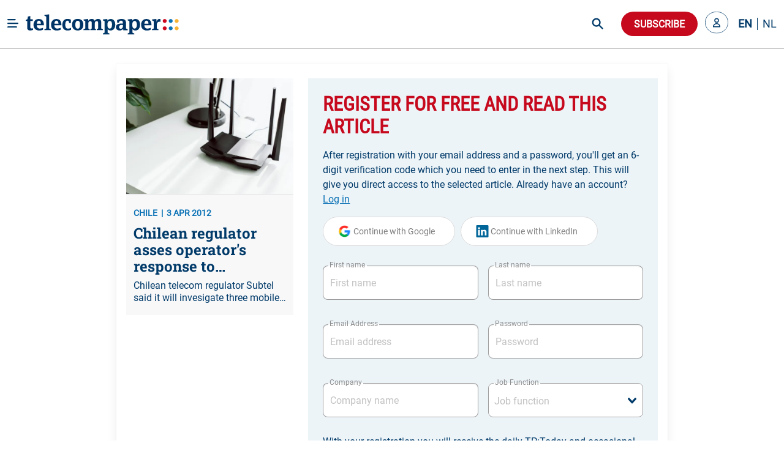

--- FILE ---
content_type: text/html; charset=utf-8
request_url: https://www.telecompaper.com/news/chilean-regulator-asses-operators-response-to-earthquake--865466
body_size: 25489
content:
<!doctype html>
<html data-n-head-ssr lang="en" data-n-head="%7B%22lang%22:%7B%22ssr%22:%22en%22%7D%7D">
  <head >
    <title>Chilean regulator asses operator&#x27;s response to earthquake - Telecompaper</title><meta data-n-head="ssr" charset="utf-8"><meta data-n-head="ssr" name="viewport" content="width=device-width, minimum-scale=1.0"><meta data-n-head="ssr" name="format-detection" content="telephone=no"><meta data-n-head="ssr" name="mobile-web-app-capable" content="yes"><meta data-n-head="ssr" name="apple-mobile-web-app-status-bar-style" content="black"><meta data-n-head="ssr" name="apple-mobile-web-app-title" content="Telecompaper"><meta data-n-head="ssr" httpEquiv="content-language" content="en"><meta data-n-head="ssr" data-hid="description" name="description" content="Chilean telecom regulator Subtel said it will invesigate three mobile phone companies for not meeting information submission requirements following an earthquake that affected part of the country, Emol reports. Movistar, Claro and Entel will be questioned. The authority added that it does not rule out additional fines for Movistar if it is found to have failed to meet technical requirements for emergency situations, given its 3G network faults in the first few hours after the quake. Under new consumer prote"><meta data-n-head="ssr" data-hid="og:type" property="og:type" content="article"><meta data-n-head="ssr" data-hid="og:site_name" property="og:site_name" content="Telecompaper"><meta data-n-head="ssr" data-hid="og:title" property="og:title" content="Chilean regulator asses operator&#x27;s response to earthquake"><meta data-n-head="ssr" data-hid="og:description" property="og:description" content="Chilean telecom regulator Subtel said it will invesigate three mobile phone companies for not meeting information submission requirements following an earthquake that affected part of the country, Emol reports. Movistar, Claro and Entel will be questioned. The authority added that it does not rule out additional fines for Movistar if it is found to have failed to meet technical requirements for emergency situations, given its 3G network faults in the first few hours after the quake. Under new consumer prote"><meta data-n-head="ssr" data-hid="og:url" property="og:url" content="https://www.telecompaper.com/news/chilean-regulator-asses-operators-response-to-earthquake--865466"><meta data-n-head="ssr" data-hid="og:image" property="og:image" content="https://ik.imagekit.io/tp/Defaults/wireless/wireless-02_SzQ-ubct6JciP.jpg"><meta data-n-head="ssr" data-hid="twitter:card" name="twitter:card" content="summary_large_image"><meta data-n-head="ssr" data-hid="twitter:title" name="twitter:title" content="Chilean regulator asses operator&#x27;s response to earthquake"><meta data-n-head="ssr" data-hid="twitter:description" name="twitter:description" content="Chilean telecom regulator Subtel said it will invesigate three mobile phone companies for not meeting information submission requirements following an earthquake that affected part of the country, Emol reports. Movistar, Claro and Entel will be questioned. The authority added that it does not rule out additional fines for Movistar if it is found to have failed to meet technical requirements for emergency situations, given its 3G network faults in the first few hours after the quake. Under new consumer prote"><meta data-n-head="ssr" data-hid="twitter:image" name="twitter:image" content="https://ik.imagekit.io/tp/Defaults/wireless/wireless-02_SzQ-ubct6JciP.jpg"><base href="/"><link data-n-head="ssr" rel="icon" type="image/x-icon" href="/favicon.ico"><link data-n-head="ssr" rel="search" type="application/opensearchdescription+xml" title="Telecompaper" href="/search/open-search.xml"><link data-n-head="ssr" rel="apple-touch-icon" href="/images/touch_icon.png"><link data-n-head="ssr" rel="preconnect" href="https://telecompaper-api-abduz5l4ya-ez.a.run.app"><link data-n-head="ssr" rel="preconnect" href="https://ik.imagekit.io"><link data-n-head="ssr" rel="canonical" href="https://www.telecompaper.com/news/chilean-regulator-asses-operators-response-to-earthquake--865466"><script data-n-head="ssr" data-hid="nuxt-jsonld--3b512ab0" type="application/ld+json">{"@context":"https://schema.org","@type":"NewsArticle","mainEntityOfPage":{"@type":"WebPage","@id":"https://google.com/article"},"headline":"Chilean regulator asses operator&#x27;s response to earthquake","image":[{"url":"https://ik.imagekit.io/tp/Defaults/wireless/wireless-02_SzQ-ubct6JciP.jpg","format":""}],"datePublished":"2012-04-03T09:57:00+00:00","publisher":{"@type":"Organization","name":"Telecompaper","logo":{"@type":"ImageObject","url":"https://www.telecompaper.com/_nuxt/assets/img/svgs/logo.svg"}},"isAccessibleForFree":"False","hasPart":{"@type":"WebPageElement","isAccessibleForFree":"False","cssSelector":".paywall"}}</script><link rel="modulepreload" href="/_nuxt/b97e9b0.modern.js" as="script"><link rel="modulepreload" href="/_nuxt/3386f2c.modern.js" as="script"><link rel="preload" href="/_nuxt/css/f98d695.css" as="style"><link rel="modulepreload" href="/_nuxt/b80e563.modern.js" as="script"><link rel="preload" href="/_nuxt/css/3050fce.css" as="style"><link rel="modulepreload" href="/_nuxt/1ce89c5.modern.js" as="script"><link rel="preload" href="/_nuxt/css/029c19f.css" as="style"><link rel="modulepreload" href="/_nuxt/4ddbf74.modern.js" as="script"><link rel="preload" href="/_nuxt/css/dc50693.css" as="style"><link rel="modulepreload" href="/_nuxt/033ea8b.modern.js" as="script"><link rel="preload" href="/_nuxt/css/a577ca9.css" as="style"><link rel="modulepreload" href="/_nuxt/b10bbed.modern.js" as="script"><link rel="modulepreload" href="/_nuxt/155fd4d.modern.js" as="script"><link rel="modulepreload" href="/_nuxt/af20566.modern.js" as="script"><link rel="preload" href="/_nuxt/css/099d5d0.css" as="style"><link rel="modulepreload" href="/_nuxt/358771e.modern.js" as="script"><link rel="preload" href="/_nuxt/css/66017be.css" as="style"><link rel="modulepreload" href="/_nuxt/b1d8304.modern.js" as="script"><link rel="preload" href="/_nuxt/css/868e38e.css" as="style"><link rel="modulepreload" href="/_nuxt/7ea7700.modern.js" as="script"><link rel="preload" href="/_nuxt/css/2e86114.css" as="style"><link rel="modulepreload" href="/_nuxt/9652636.modern.js" as="script"><link rel="stylesheet" href="/_nuxt/css/f98d695.css"><link rel="stylesheet" href="/_nuxt/css/3050fce.css"><link rel="stylesheet" href="/_nuxt/css/029c19f.css"><link rel="stylesheet" href="/_nuxt/css/dc50693.css"><link rel="stylesheet" href="/_nuxt/css/a577ca9.css"><link rel="stylesheet" href="/_nuxt/css/099d5d0.css"><link rel="stylesheet" href="/_nuxt/css/66017be.css"><link rel="stylesheet" href="/_nuxt/css/868e38e.css"><link rel="stylesheet" href="/_nuxt/css/2e86114.css">
  </head>
  <body class="has-navbar-fixed-top 
          " style="padding-top: 80px" data-n-head="%7B%22class%22:%7B%22ssr%22:%22has-navbar-fixed-top%20%5Cn%20%20%20%20%20%20%20%20%20%20%22%7D,%22style%22:%7B%22ssr%22:%22padding-top:%2080px%22%7D%7D">
    <div data-server-rendered="true" id="__nuxt"><!----><div id="__layout"><div id="app" data-v-266aaaa2><div data-fetch-key="Navbar:0" data-v-266aaaa2><div data-fetch-key="data-v-3b9d5178:0" class="b-sidebar" data-v-3b9d5178><!----><div class="sidebar-content is-light is-fixed is-fullheight" style="display:none;"></div></div> <div class="fixed-container" style="margin-top:calc(-0px);"><!----> <div class="navbar custom-navbar"><!----> <div class="navbar-brand"><a href="#" class="burger-icon"><figure class="image"><img src="[data-uri]" alt="burger icon"></figure></a> <a href="/" class="navbar-item"><img src="/_nuxt/img/logo.b796fed.svg" alt="telecompaper logo" width="100%" height="50px" class="logo-image2"></a></div> <div class="navbar-menu"><div class="navbar-start"><div class="navbar-item has-dropdown is-hoverable"><div class="navbar-link"><span class="text">
                Markets
              </span></div> <div class="navbar-dropdown"><a href="/wireless" class="navbar-item"><span class="text">
                    Mobile
                  </span></a> <hr class="navbar-divider"><a href="/broadband" class="navbar-item"><span class="text">
                    Broadband
                  </span></a> <hr class="navbar-divider"><a href="/satellite" class="navbar-item"><span class="text">
                    Satellite
                  </span></a> <hr class="navbar-divider"><a href="/video" class="navbar-item"><span class="text">
                    Video
                  </span></a> <hr class="navbar-divider"><a href="/semiconductors" class="navbar-item"><span class="text">
                    Semiconductor
                  </span></a> <hr class="navbar-divider"><a href="/it" class="navbar-item"><span class="text">
                    IT
                  </span></a> <hr class="navbar-divider"><a href="/enterprise-equipment" class="navbar-item"><span class="text">
                    Enterprise Solutions
                  </span></a> <hr class="navbar-divider"><a href="/network-equipment" class="navbar-item"><span class="text">
                    Network Equipment
                  </span></a> <!----></div></div><div class="navbar-item has-dropdown is-hoverable"><div class="navbar-link"><span class="text">
                Topics
              </span></div> <div class="navbar-dropdown"><a href="/mwc-2026" class="navbar-item"><span class="text">
                    MWC 2026
                  </span></a> <hr class="navbar-divider"><a href="/hosting-cloud" class="navbar-item"><span class="text">
                    Data Centre
                  </span></a> <hr class="navbar-divider"><a href="/security" class="navbar-item"><span class="text">
                    Security
                  </span></a> <hr class="navbar-divider"><a href="/artificial-intelligence" class="navbar-item"><span class="text">
                    Artificial Intelligence
                  </span></a> <hr class="navbar-divider"><a href="/consumer-devices" class="navbar-item"><span class="text">
                    Consumer devices
                  </span></a> <hr class="navbar-divider"><a href="/handsets" class="navbar-item"><span class="text">
                    Handsets
                  </span></a> <hr class="navbar-divider"><a href="/5g" class="navbar-item"><span class="text">
                    5G
                  </span></a> <hr class="navbar-divider"><a href="/6g" class="navbar-item"><span class="text">
                    6G
                  </span></a> <hr class="navbar-divider"><a href="/government-telecommunications-licensing" class="navbar-item"><span class="text">
                    Spectrum
                  </span></a> <hr class="navbar-divider"><a href="/ftth" class="navbar-item"><span class="text">
                    Fibre
                  </span></a> <!----></div></div><div class="navbar-item has-dropdown is-hoverable"><div class="navbar-link"><span class="text">
                Focus
              </span></div> <div class="navbar-dropdown"><a href="/consumer" class="navbar-item"><span class="text">
                    Consumer
                  </span></a> <hr class="navbar-divider"><a href="/enterprise" class="navbar-item"><span class="text">
                    Enterprise
                  </span></a> <hr class="navbar-divider"><a href="/wholesale" class="navbar-item"><span class="text">
                    Wholesale
                  </span></a> <hr class="navbar-divider"><a href="/mergers-acquisitions" class="navbar-item"><span class="text">
                    Merger &amp; Acquisition
                  </span></a> <hr class="navbar-divider"><a href="/finance" class="navbar-item"><span class="text">
                    Finance
                  </span></a> <hr class="navbar-divider"><a href="/technology-development" class="navbar-item"><span class="text">
                    R&amp;D
                  </span></a> <hr class="navbar-divider"><a href="/pricing" class="navbar-item"><span class="text">
                    Pricing
                  </span></a> <hr class="navbar-divider"><a href="/government-policy" class="navbar-item"><span class="text">
                    Policy &amp; Regulation
                  </span></a> <hr class="navbar-divider"><a href="/market-research" class="navbar-item"><span class="text">
                    Market Research
                  </span></a> <hr class="navbar-divider"><a href="/management-staff" class="navbar-item"><span class="text">
                    Management / Staff
                  </span></a> <!----></div></div><div class="navbar-item has-dropdown is-hoverable"><div class="navbar-link"><span class="text">
                Regions
              </span></div> <div class="navbar-dropdown"><a href="/global" class="navbar-item"><span class="text">
                    World
                  </span></a> <hr class="navbar-divider"><a href="/europe" class="navbar-item"><span class="text">
                    Europe
                  </span></a> <hr class="navbar-divider"><a href="/north-america" class="navbar-item"><span class="text">
                    North America
                  </span></a> <hr class="navbar-divider"><a href="/latin-america-and-the-caribbean" class="navbar-item"><span class="text">
                    Latin America
                  </span></a> <hr class="navbar-divider"><a href="/asia" class="navbar-item"><span class="text">
                    Asia
                  </span></a> <hr class="navbar-divider"><a href="/oceania" class="navbar-item"><span class="text">
                    Oceania 
                  </span></a> <hr class="navbar-divider"><a href="/africa" class="navbar-item"><span class="text">
                    Africa
                  </span></a> <hr class="navbar-divider"><a href="/western-europe" class="navbar-item"><span class="text">
                    Western Europe
                  </span></a> <hr class="navbar-divider"><a href="/eastern-europe" class="navbar-item"><span class="text">
                    Eastern Europe
                  </span></a> <hr class="navbar-divider"><a href="/middle-east" class="navbar-item"><span class="text">
                    Middle East
                  </span></a> <hr class="navbar-divider"><a href="/united-kingdom" class="navbar-item"><span class="text">
                    United Kingdom
                  </span></a> <hr class="navbar-divider"><a href="/germany" class="navbar-item"><span class="text">
                    Germany
                  </span></a> <hr class="navbar-divider"><a href="/france" class="navbar-item"><span class="text">
                    France
                  </span></a> <hr class="navbar-divider"><a href="/spain" class="navbar-item"><span class="text">
                    Spain
                  </span></a> <hr class="navbar-divider"><a href="/italy" class="navbar-item"><span class="text">
                    Italy
                  </span></a> <hr class="navbar-divider"><a href="/benelux" class="navbar-item"><span class="text">
                    Benelux
                  </span></a> <!----></div></div><div class="navbar-item has-dropdown is-hoverable"><div class="navbar-link"><span class="text">
                Partners
              </span></div> <div class="navbar-dropdown"><a href="/advertorial" class="navbar-item"><span class="text">
                    Article
                  </span></a> <hr class="navbar-divider"><a href="/white-paper" class="navbar-item"><span class="text">
                    White papers
                  </span></a> <hr class="navbar-divider"><a href="/jobs" class="navbar-item"><span class="text">
                    Jobs
                  </span></a> <hr class="navbar-divider"><a href="/calendars" class="navbar-item"><span class="text">
                    Industry Events
                  </span></a> <hr class="navbar-divider"><a href="/partner/home" class="navbar-item"><span class="text">
                    Partner List
                  </span></a> <!----></div></div><div class="navbar-item has-dropdown is-hoverable"><div class="navbar-link"><span class="text">
                Insight
              </span></div> <div class="navbar-dropdown"><a href="/research/home" class="navbar-item"><span class="text">
                    Research
                  </span></a> <hr class="navbar-divider"><a href="/research" class="navbar-item"><span class="text">
                    Reports
                  </span></a> <hr class="navbar-divider"><a href="/research/mvno" class="navbar-item"><span class="text">
                    MVNO
                  </span></a> <hr class="navbar-divider"><a href="/research/consumer-panel/" class="navbar-item"><span class="text">
                    Consumer Insight
                  </span></a> <hr class="navbar-divider"><a href="/background" class="navbar-item"><span class="text">
                    Background
                  </span></a> <hr class="navbar-divider"><a href="/commentary" class="navbar-item"><span class="text">
                    Commentary
                  </span></a> <hr class="navbar-divider"><a href="/calendars" class="navbar-item"><span class="text">
                    Calender
                  </span></a> <!----></div></div><div class="navbar-item has-dropdown is-hoverable"><div class="navbar-link"><span class="text">
                About
              </span></div> <div class="navbar-dropdown"><a href="/about" class="navbar-item"><span class="text">
                    Telecompaper
                  </span></a> <hr class="navbar-divider"><a href="/subscriptions" class="navbar-item"><span class="text">
                    News Subscription
                  </span></a> <hr class="navbar-divider"><a href="/about/advertising" class="navbar-item"><span class="text">
                    Advertising
                  </span></a> <hr class="navbar-divider"><a href="/about/press-releases" class="navbar-item"><span class="text">
                    Press
                  </span></a> <hr class="navbar-divider"><a href="https://telecompaper.helpdocs.com/" class="navbar-item"><span class="text">
                    FAQ
                  </span></a> <hr class="navbar-divider"><a href="/jobs" class="navbar-item"><span class="text">
                    Jobs
                  </span></a> <!----></div></div></div> <div class="navbar-end"><div class="navbar-item is-hidden-fullhd"><img src="/_nuxt/img/search-icon.f3dc86f.svg" alt="search icon" height="28" width="28" class="search-icon is-clickable"></div> <div id="global-search" class="control is-hidden-touch is-hidden-desktop-only is-hidden-widescreen-only" data-v-26336ab4><input type="text" placeholder="Search" class="input is-rounded" data-v-26336ab4> <!----> <a class="search-icon-container" data-v-26336ab4><img src="/_nuxt/img/search-icon.f3dc86f.svg" height="28" width="28" alt="search icon" class="search-icon" data-v-26336ab4></a> <!----></div> <div class="navbar-item subscribe-button"><button type="button" class="button is-danger is-rounded"><!----><span>
              Subscribe
            </span><!----></button></div> <!----><!----><!----></div></div></div></div></div> <div class="main-content" data-v-266aaaa2><!----> <div data-v-266aaaa2><div class="container"><!----> <div data-fetch-key="data-v-f7bd12de:0" data-v-f7bd12de><div class="container register-container" data-v-f7bd12de><div class="card is-radiusless" data-v-f7bd12de><div class="card-content is-radiusless" data-v-f7bd12de><div class="columns is-multiline" data-v-f7bd12de><div class="column is-4 is-hidden-mobile" data-v-f7bd12de><a href="/news/chilean-regulator-asses-operators-response-to-earthquake--865466" class="card article-preview-card is-clickable is-flex is-radiusless is-flex-direction-column is-shadowless" style="background:#f8f8f9;" data-v-1e217f04 data-v-f7bd12de><div class="card-image" style="display:;" data-v-1e217f04><img src="https://ik.imagekit.io/tp/Defaults/wireless/wireless-02_SzQ-ubct6JciP.jpg?tr=w-800,h-456" width="333" height="190" alt="Chilean regulator asses operator's response to earthquake" loading="lazy" sizes="(max-width: 320px) 800px, (max-width: 640px) 800px, (max-width: 768px) 800px, (max-width: 1024px) 800px, (max-width: 1216px) 800px, 800px" srcset="https://ik.imagekit.io/tp/Defaults/wireless/wireless-02_SzQ-ubct6JciP.jpg?tr=w-800,h-456 800w, https://ik.imagekit.io/tp/Defaults/wireless/wireless-02_SzQ-ubct6JciP.jpg?tr=w-800,h-456 800w, https://ik.imagekit.io/tp/Defaults/wireless/wireless-02_SzQ-ubct6JciP.jpg?tr=w-800,h-456 800w, https://ik.imagekit.io/tp/Defaults/wireless/wireless-02_SzQ-ubct6JciP.jpg?tr=w-800,h-456 800w, https://ik.imagekit.io/tp/Defaults/wireless/wireless-02_SzQ-ubct6JciP.jpg?tr=w-800,h-456 800w, https://ik.imagekit.io/tp/Defaults/wireless/wireless-02_SzQ-ubct6JciP.jpg?tr=w-800,h-456 800w" class="item-featured-image" data-v-1e217f04></div> <div class="card-content" data-v-1e217f04><div class="is-flex is-justify-content-space-between" data-v-1e217f04><div class="is-meta mb-2" data-v-1e217f04><span class="meta" data-v-1e217f04>CHILE</span> <span class="meta" data-v-1e217f04>3 APR 2012</span></div> <div data-v-4fd6d5da data-v-1e217f04><!----></div></div> <div class="article" data-v-1e217f04><h2 class="is-title mb-2 line-clamp-3" data-v-1e217f04>
        Chilean regulator asses operator's response to earthquake
        <!----></h2> <!----> <p class="is-abstract line-clamp-2" data-v-1e217f04>
        Chilean telecom regulator Subtel said it will invesigate three mobile phone companies for not meeting information submission requirements following an earthquake that affected part of the country, Emol reports. Movistar, Claro and Entel will be questioned. The authority added that it does not rule out additional fines for Movistar if it is found to have failed to meet technical requirements for emergency situations, given its 3G network faults in the first few hours after the quake. Under new consumer prote
      </p></div></div></a></div> <div class="column" data-v-f7bd12de><div data-fetch-key="data-v-8648b870:0" class="container" data-v-8648b870 data-v-f7bd12de><div class="card is-shadowless is-radiusless" data-v-8648b870><div class="form-content" data-v-8648b870><div class="columns" data-v-8648b870><div class="column is-12" data-v-8648b870><form id="registration-form" data-v-8648b870><fieldset class="is-flex is-flex-direction-column" data-v-8648b870><h1 class="is-header-title mb-4 is-flex is-justify-content-space-between" data-v-8648b870><span data-v-8648b870>Register for free and read this article</span> <div class="is-flex is-align-items-center" data-v-8648b870><!----> <!----></div></h1> <label class="text-primary mb-4" data-v-8648b870>
                After registration with your email address and a password, you'll get an 6-digit verification code which you need to enter in the next step. This will give you direct access to the selected article.

                Already have an account?
                <a class="link2" data-v-8648b870>
                  Log in
                </a></label> <!----> <div data-v-8648b870><button type="button" class="button google-btn is-loading-primary mb-4 is-rounded" data-v-8648b870><!----><span><div class="is-flex" data-v-8648b870><span class="icon is-medium" data-v-8648b870><img src="/_nuxt/img/google.0ff5d86.svg" alt="google icon" class="google-icon" data-v-8648b870></span> <span data-v-8648b870>Continue with Google</span></div></span><!----></button> <button type="button" class="button google-btn is-loading-primary mb-4 is-rounded" data-v-8648b870><!----><span><div class="is-flex" data-v-8648b870><span class="icon is-medium" data-v-8648b870><img src="[data-uri]" alt="linkedin icon" class="linkedin-icon" data-v-8648b870></span> <span data-v-8648b870>Continue with LinkedIn</span></div></span><!----></button></div> <div class="is-flex is-flex-direction-row" data-v-8648b870><div class="field mt-4 mb-5 is-flex-grow-1 mr-2 is-floating-label" data-v-8648b870><label for="firstName" class="label">First name</label><div class="control is-clearfix" data-v-8648b870><input type="text" autocomplete="on" id="firstName" placeholder="First name" class="input"><!----><!----><!----></div><!----></div> <div class="field mt-4 mb-5 is-flex-grow-1 ml-2 is-floating-label" data-v-8648b870><label for="lastName" class="label">Last name</label><div class="control is-clearfix" data-v-8648b870><input type="text" autocomplete="on" id="lastName" placeholder="Last name" class="input"><!----><!----><!----></div><!----></div></div> <div class="is-flex is-flex-direction-row" data-v-8648b870><div class="field mt-4 mb-5 is-flex-grow-1 mr-2 is-floating-label" style="flex-basis:0;" data-v-8648b870><label for="email" class="label">Email Address</label><div class="control is-clearfix" data-v-8648b870><input type="email" autocomplete="on" id="email" placeholder="Email address" class="input"><!----><!----><!----></div><!----></div> <div class="field mt-4 mb-5 is-flex-grow-1 ml-2 is-floating-label" style="flex-basis:0;" data-v-8648b870><label for="email" class="label">Password</label><div class="control is-clearfix" data-v-8648b870><input type="password" autocomplete="on" id="password" placeholder="Password" class="input"><!----><!----><!----></div><!----></div></div> <div class="is-flex is-flex-direction-row" data-v-8648b870><div class="field mt-4 mb-5 is-flex-grow-1 mr-2 is-floating-label" style="flex-basis:0;" data-v-8648b870><label for="company" class="label">Company</label><div class="control is-clearfix" data-v-8648b870><input type="text" autocomplete="on" id="company" placeholder="Company name" class="input"><!----><!----><!----></div><!----></div> <div class="field mt-4 mb-5 is-flex-grow-1 ml-2 is-floating-label" style="flex-basis:0;" data-v-8648b870><label for="jobFunction" class="label">Job Function</label><div dir="auto" id="jobFunction" class="v-select vs--single vs--searchable" data-v-8648b870> <div id="vs3909__combobox" role="combobox" aria-expanded="false" aria-owns="vs3909__listbox" aria-label="Search for option" class="vs__dropdown-toggle"><div class="vs__selected-options"> <input placeholder="Job function" aria-autocomplete="list" aria-labelledby="vs3909__combobox" aria-controls="vs3909__listbox" type="search" autocomplete="off" value="" class="vs__search"></div> <div class="vs__actions"><button type="button" title="Clear Selected" aria-label="Clear Selected" class="vs__clear" style="display:none;"><svg xmlns="http://www.w3.org/2000/svg" width="10" height="10"><path d="M6.895455 5l2.842897-2.842898c.348864-.348863.348864-.914488 0-1.263636L9.106534.261648c-.348864-.348864-.914489-.348864-1.263636 0L5 3.104545 2.157102.261648c-.348863-.348864-.914488-.348864-1.263636 0L.261648.893466c-.348864.348864-.348864.914489 0 1.263636L3.104545 5 .261648 7.842898c-.348864.348863-.348864.914488 0 1.263636l.631818.631818c.348864.348864.914773.348864 1.263636 0L5 6.895455l2.842898 2.842897c.348863.348864.914772.348864 1.263636 0l.631818-.631818c.348864-.348864.348864-.914489 0-1.263636L6.895455 5z"></path></svg></button> <svg xmlns="http://www.w3.org/2000/svg" width="14" height="10" role="presentation" class="vs__open-indicator"><path d="M9.211364 7.59931l4.48338-4.867229c.407008-.441854.407008-1.158247 0-1.60046l-.73712-.80023c-.407008-.441854-1.066904-.441854-1.474243 0L7 5.198617 2.51662.33139c-.407008-.441853-1.066904-.441853-1.474243 0l-.737121.80023c-.407008.441854-.407008 1.158248 0 1.600461l4.48338 4.867228L7 10l2.211364-2.40069z"></path></svg> <div class="vs__spinner" style="display:none;">Loading...</div></div></div> <ul id="vs3909__listbox" role="listbox" style="display:none;visibility:hidden;"></ul> </div><!----></div></div> <label class="text-primary my-1" data-v-8648b870>
                With your registration you will receive the daily TP:Today and occasional mailings from Telecompaper or partners.

                By clicking “Create your account”, you agree to the Terms and Privacy Policy
                <a href="https://www.telecompaper.com/about/terms" target="_blank" class="link" data-v-8648b870>
                  Terms of Service
                </a>
                and
                <a href="https://www.telecompaper.com/about/privacy-policy" target="_blank" class="link" data-v-8648b870>
                  Privacy Policy
                </a></label> <button type="submit" class="button is-uppercase has-text-weight-bold submit-btn mt-4 is-danger is-rounded" data-v-8648b870><!----><span>
                Create your account
              </span><!----></button></fieldset></form></div></div></div> <div class="is-hidden-mobile" data-v-8648b870><div class="form-footer" data-v-8648b870><label class="text-primary" data-v-8648b870>
          You want to see all possible subscriptions?
          <a class="link2" data-v-8648b870>
            Yes, show all
          </a></label></div></div></div></div></div></div></div></div></div> <div data-fetch-key="data-v-8df874be:0" class="modal" data-v-8df874be data-v-f7bd12de><div class="modal-background" data-v-8df874be></div> <div class="modal-card" style="overflow: visible" data-v-8df874be><header class="modal-card-head" data-v-8df874be><p class="modal-card-title is-primary" data-v-8df874be>Complete profile</p> <button aria-label="close" class="delete" data-v-8df874be></button></header> <section class="modal-card-body" style="overflow: visible" data-v-8df874be><p class="mb-3 is-primary" data-v-8df874be>Before downloading the whitepaper, we would like to ask you to complete your profile with company and position. After confirming you will receive the white paper.</p> <form id="compete-account-form" data-v-8df874be><div class="is-flex is-flex-direction-row" data-v-8df874be><div class="field mt-4 mb-5 is-flex-grow-1 mr-2 is-floating-label" style="flex-basis:0;" data-v-8df874be><label for="company" class="label">Company</label><div class="control is-clearfix" data-v-8df874be><input type="text" autocomplete="on" id="company" placeholder="Company name" class="input"><!----><!----><!----></div><!----></div> <div class="field mt-4 mb-5 is-flex-grow-1 ml-2 is-floating-label" style="flex-basis:0;" data-v-8df874be><label for="jobFunction" class="label">Job Function</label><div dir="auto" id="jobFunction" class="v-select vs--single vs--searchable" data-v-8df874be> <div id="vs3910__combobox" role="combobox" aria-expanded="false" aria-owns="vs3910__listbox" aria-label="Search for option" class="vs__dropdown-toggle"><div class="vs__selected-options"> <input placeholder="Job function" aria-autocomplete="list" aria-labelledby="vs3910__combobox" aria-controls="vs3910__listbox" type="search" autocomplete="off" value="" class="vs__search"></div> <div class="vs__actions"><button type="button" title="Clear Selected" aria-label="Clear Selected" class="vs__clear" style="display:none;"><svg xmlns="http://www.w3.org/2000/svg" width="10" height="10"><path d="M6.895455 5l2.842897-2.842898c.348864-.348863.348864-.914488 0-1.263636L9.106534.261648c-.348864-.348864-.914489-.348864-1.263636 0L5 3.104545 2.157102.261648c-.348863-.348864-.914488-.348864-1.263636 0L.261648.893466c-.348864.348864-.348864.914489 0 1.263636L3.104545 5 .261648 7.842898c-.348864.348863-.348864.914488 0 1.263636l.631818.631818c.348864.348864.914773.348864 1.263636 0L5 6.895455l2.842898 2.842897c.348863.348864.914772.348864 1.263636 0l.631818-.631818c.348864-.348864.348864-.914489 0-1.263636L6.895455 5z"></path></svg></button> <svg xmlns="http://www.w3.org/2000/svg" width="14" height="10" role="presentation" class="vs__open-indicator"><path d="M9.211364 7.59931l4.48338-4.867229c.407008-.441854.407008-1.158247 0-1.60046l-.73712-.80023c-.407008-.441854-1.066904-.441854-1.474243 0L7 5.198617 2.51662.33139c-.407008-.441853-1.066904-.441853-1.474243 0l-.737121.80023c-.407008.441854-.407008 1.158248 0 1.600461l4.48338 4.867228L7 10l2.211364-2.40069z"></path></svg> <div class="vs__spinner" style="display:none;">Loading...</div></div></div> <ul id="vs3910__listbox" role="listbox" style="display:none;visibility:hidden;"></ul> </div><!----></div></div></form></section> <footer class="modal-card-foot is-justify-content-flex-end" data-v-8df874be><button type="button" class="button is-danger is-rounded" data-v-8df874be><!----><span>Confirm</span><!----></button></footer></div></div></div></div></div></div> <div class="footer-light-medium" style="display:none;" data-v-7474f306 data-v-266aaaa2><div class="container" data-v-7474f306><div class="columns footer-header" data-v-7474f306><div class="column is-narrow is-flex mr-5" data-v-7474f306><h2 class="is-header-title is-primary" data-v-7474f306>Follow Telecompaper on</h2></div> <div class="column is-align-self-center" data-v-7474f306><div class="follow-actions" data-v-7474f306><a href="https://www.linkedin.com/company/telecompaper" target="_blank" rel="noreferrer" class="follow-action" data-v-7474f306><figure class="is-linked-in" data-v-7474f306><img src="[data-uri]" alt="linkedin" data-v-7474f306></figure> <span class="is-hidden-mobile" data-v-7474f306>LinkedIn</span></a> <a href="https://bsky.app/profile/telecompaper.bsky.social" target="_blank" rel="noreferrer" class="follow-action" data-v-7474f306><figure class="is-bluesky" data-v-7474f306><img src="[data-uri]" alt="bluesky" data-v-7474f306></figure> <span class="is-hidden-mobile" data-v-7474f306>Bluesky</span></a> <a href="/subscriptions" class="follow-action" style="display:;" data-v-7474f306><figure class="is-download" data-v-7474f306><img src="[data-uri]" alt="download" data-v-7474f306></figure> <span class="is-hidden-mobile" data-v-7474f306>Free Headlines</span></a></div></div></div> <div class="columns footer-body" data-v-7474f306><div class="column is-3" data-v-7474f306><div class="footer-column" data-v-7474f306><p class="column-header" data-v-7474f306>Telecompaper</p> <div class="footer-description pb-5" data-v-7474f306>
            We have been keeping professionals in the telecoms industry up-to-date since 2000. Telecompaper is a well respected, independent research and publishing company focussed on the telecommunications industry.
          </div> <ul data-v-7474f306><li data-v-7474f306><a href="/" class="nuxt-link-active" data-v-7474f306>
                tp:news
              </a></li> <li data-v-7474f306><a href="https://research.telecompaper.com/" data-v-7474f306>
                tp:research
              </a></li> <li data-v-7474f306><a href="https://events.telecompaper.com/" data-v-7474f306>
                tp:events
              </a></li></ul></div></div> <div class="column is-3" data-v-7474f306><div class="footer-column" data-v-7474f306><p class="column-header" data-v-7474f306>This Site</p> <ul class="pt-3" data-v-7474f306><li data-v-7474f306><a href="/account" data-v-7474f306>My account</a></li> <li data-v-7474f306><a href="/account/alerts" data-v-7474f306>Alerts</a></li> <li data-v-7474f306><a href="/subscriptions" data-v-7474f306>Subscriptions</a></li> <li data-v-7474f306><a href="https://telecompaper.helpdocs.com/" data-v-7474f306>FAQ / Help</a></li> <li data-v-7474f306><a href="/about/advertising" data-v-7474f306>
                Advertise
              </a></li> <li data-v-7474f306><a href="https://www.telecompaper.com/about/press-releases" data-v-7474f306>
                Press
              </a></li> <li data-v-7474f306><a href="/jobs" data-v-7474f306>Jobs</a></li> <li data-v-7474f306><a href="/calendars" data-v-7474f306>Industry events</a></li></ul></div></div> <div class="column is-3" data-v-7474f306><div class="footer-column" data-v-7474f306><p class="column-header" data-v-7474f306>Contact Information</p> <div class="footer-description" data-v-7474f306>Standerdmolen 20-III<br />3995 AA Houten<br />The Netherlands</div> <a href="tel:+31306349600" class="is-primary has-text-weight-bold" data-v-7474f306>Phone: +31 30 6349600</a></div></div> <div class="column is-3" data-v-7474f306><div class="footer-column" data-v-7474f306><p class="column-header" data-v-7474f306>Legal Information</p> <div class="footer-description pb-5" data-v-7474f306>
            © 2000 - 2026 Telecom.paper BV. All rights reserved. Telecompaper is a trademark of Telecom.paper BV. No part of this site can be reproduced without the expressed permission of Telecom.paper BV. Our General Terms and Conditions can be found here.
          </div> <ul data-v-7474f306><li data-v-7474f306><a href="/about/privacy-policy" data-v-7474f306>
                Privacy Policy
              </a></li> <li data-v-7474f306><a href="/about/gdpr-information" data-v-7474f306>
                GDPR Information
              </a></li> <li data-v-7474f306><a href="/about/cookie-policy" data-v-7474f306>
                Cookie Statement
              </a></li> <li data-v-7474f306><a href="/about/terms" data-v-7474f306>
                Terms and Conditions
              </a></li></ul> <div class="pt-4" data-v-7474f306><img src="/_nuxt/img/logo.b796fed.svg" alt="telecompaper logo" height="27" width="192" class="small-footer-logo" data-v-7474f306></div></div></div></div></div> <div class="footer-overlay" data-v-7474f306></div></div> <div class="is-overlay" style="display:none;" data-v-266aaaa2></div></div></div></div><script>window.__NUXT__=(function(a,b,c,d,e,f,g,h,i,j,k,l,m,n,o,p,q,r,s,t,u,v,w,x,y,z,A,B,C,D,E,F,G,H,I,J,K,L,M,N,O,P,Q,R,S,T,U,V,W,X,Y,Z,_,$,aa,ab,ac,ad,ae,af,ag,ah,ai,aj,ak,al,am,an,ao,ap,aq,ar,as,at,au,av,aw,ax,ay,az,aA,aB,aC,aD,aE,aF,aG,aH,aI,aJ,aK,aL,aM,aN,aO,aP,aQ,aR,aS,aT,aU,aV,aW,aX,aY,aZ,a_,a$,ba,bb,bc,bd,be,bf,bg,bh,bi,bj,bk,bl,bm,bn,bo,bp,bq,br,bs,bt,bu,bv,bw,bx,by,bz,bA,bB,bC,bD,bE,bF,bG,bH,bI,bJ,bK,bL,bM,bN,bO,bP,bQ,bR,bS,bT,bU,bV,bW,bX,bY,bZ,b_,b$,ca,cb,cc,cd,ce,cf,cg,ch,ci,cj,ck,cl,cm,cn,co,cp,cq,cr,cs,ct,cu,cv,cw,cx,cy,cz,cA,cB,cC,cD,cE,cF,cG,cH,cI,cJ,cK,cL,cM,cN,cO,cP,cQ,cR,cS,cT,cU,cV,cW,cX,cY,cZ,c_,c$,da,db,dc,dd,de,df,dg,dh,di,dj,dk,dl,dm,dn,do0,dp,dq,dr,ds,dt,du,dv,dw,dx,dy,dz,dA,dB,dC,dD,dE,dF,dG,dH,dI,dJ,dK,dL,dM,dN,dO,dP,dQ,dR,dS,dT,dU,dV,dW,dX,dY,dZ,d_,d$,ea,eb,ec,ed,ee,ef,eg,eh,ei,ej,ek,el,em,en,eo,ep,eq,er,es,et,eu,ev,ew,ex,ey,ez,eA,eB,eC,eD,eE,eF,eG,eH,eI,eJ,eK,eL,eM,eN,eO,eP,eQ,eR,eS,eT,eU,eV,eW,eX,eY,eZ,e_,e$,fa,fb,fc,fd,fe,ff,fg,fh,fi,fj,fk,fl,fm,fn,fo,fp,fq,fr,fs,ft,fu,fv,fw,fx,fy,fz,fA,fB,fC,fD,fE,fF,fG,fH,fI,fJ,fK,fL,fM,fN,fO,fP,fQ,fR,fS,fT,fU,fV,fW,fX,fY,fZ,f_,f$,ga,gb,gc,gd,ge,gf,gg,gh,gi,gj,gk,gl,gm,gn,go,gp,gq,gr,gs,gt,gu,gv,gw,gx,gy,gz,gA,gB,gC,gD,gE,gF,gG,gH,gI,gJ,gK,gL,gM,gN,gO,gP,gQ,gR,gS,gT,gU,gV,gW,gX,gY,gZ,g_,g$,ha,hb,hc,hd,he,hf,hg,hh,hi,hj,hk,hl,hm,hn,ho,hp,hq,hr,hs,ht,hu,hv,hw,hx,hy,hz,hA,hB,hC,hD,hE,hF,hG,hH,hI,hJ,hK,hL){fS.BACKGROUND=x;fS.COMMENTARY=n;fS.NEWS=aa;fS.PRESS_RELEASE=m;fS.REPORT=ao;fS.ADVISORY_SERVICE=h;fS.ANALYSIS=s;fS.EVENT_NEWS=bt;fS.FACT=r;fS.SOURCE=aq;fS.INFOGRAPHIC=bB;fS.VIDEO=u;fS.CONTAINER=fF;fS.WHITE_PAPER=v;fS.BRIEF=w;fS.CHART=C;fS.COMPANY_PROFILE=bs;fS.PRESENTATION=q;fS.PROFILE=E;fS.ADVERTORIAL=f;gn.id=go;gn.externalId=gp;gn.date=gq;gn.title=gr;gn.slug=gs;gn.abstract=gt;gn.imageUrl=gu;gn.redirectUrl=a;gn.contentType=gv;gn.edition=gw;gn.country=gx;gn.region=gy;gn.__typename=z;gv.id=aa;gv.name=bK;gv.colour=fJ;gv.contentTypeGroup={id:f,name:bK,__typename:cb};gv.__typename=l;gw.id=u;gw.name=am;gw.__typename=al;gx.id=cc;gx.name=cd;gx.__typename=k;gy.id=q;gy.name=fK;gy.__typename=j;gz.id=gA;gz.externalId=gB;gz.date=gC;gz.title=gD;gz.slug=gE;gz.abstract=gF;gz.imageUrl=gG;gz.redirectUrl=a;gz.contentType=gv;gz.edition=gw;gz.country=gx;gz.region=gy;gz.__typename=z;gH[0]={id:h,name:gI,__typename:i};gH[1]={id:f,name:gJ,__typename:i};gH[2]={id:s,name:gK,__typename:i};gH[3]={id:x,name:gL,__typename:i};gH[4]={id:w,name:gM,__typename:i};gH[5]={id:C,name:gN,__typename:i};gH[6]={id:n,name:gO,__typename:i};gH[7]={id:bs,name:gP,__typename:i};gH[8]={id:bt,name:gQ,__typename:i};gH[9]={id:r,name:gR,__typename:i};gH[10]={id:bB,name:gS,__typename:i};gH[11]={id:aa,name:gT,__typename:i};gH[12]={id:q,name:gU,__typename:i};gH[13]={id:m,name:bW,__typename:i};gH[14]={id:E,name:gV,__typename:i};gH[15]={id:ao,name:gW,__typename:i};gH[16]={id:aq,name:gX,__typename:i};gH[17]={id:u,name:gY,__typename:i};gH[18]={id:v,name:gZ,__typename:i};gH[19]={id:fF,name:g_,__typename:i};gH[20]={id:aj,name:g$,__typename:i};gH[21]={id:ae,name:ha,__typename:i};gH[22]={id:bN,name:hb,__typename:i};gH[23]={id:bP,name:hc,__typename:i};gH[24]={id:ay,name:hd,__typename:i};gH[25]={id:ah,name:he,__typename:i};gH[26]={id:t,name:hf,__typename:i};gH[27]={id:ag,name:hg,__typename:i};gH[28]={id:hh,name:hi,__typename:i};gH[29]={id:hj,name:hk,__typename:i};gH[30]={id:bQ,name:b_,__typename:i};gH[31]={id:ai,name:hl,__typename:i};gH[32]={id:bZ,name:hm,__typename:i};gH[33]={id:bO,name:hn,__typename:i};gH[34]={id:ho,name:hp,__typename:i};gH[35]={id:bR,name:hq,__typename:i};gH[36]={id:bS,name:hr,__typename:i};gH[37]={id:bT,name:hs,__typename:i};gH[38]={id:bU,name:ht,__typename:i};gH[39]={id:bV,name:hu,__typename:i};gH[40]={id:bX,name:hv,__typename:i};gH[41]={id:y,name:hw,__typename:i};gH[42]={id:af,name:hx,__typename:i};return {layout:"default",data:[{page:cl}],fetch:{"Navbar:0":{menuOpen:c,hasBanner:e,isAccountDropdownOpen:c,bannerHeight:D,scrollOffset:D,navbarItems:[{id:f,name:cm,path:a,languageId:f,contentCollectionId:a,contentCollection:a,contentTypeId:a,contentType:a,regionId:a,region:a,countryId:a,country:a,hasChildren:e,children:[{id:E,name:am,path:a,languageId:f,contentCollectionId:f,contentCollection:{slug:ad,__typename:g},contentTypeId:a,contentType:a,regionId:a,region:a,countryId:a,country:a,__typename:b},{id:ao,name:cn,path:a,languageId:f,contentCollectionId:h,contentCollection:{slug:ap,__typename:g},contentTypeId:a,contentType:a,regionId:a,region:a,countryId:a,country:a,__typename:b},{id:aq,name:co,path:a,languageId:f,contentCollectionId:F,contentCollection:{slug:ar,__typename:g},contentTypeId:a,contentType:a,regionId:a,region:a,countryId:a,country:a,__typename:b},{id:u,name:as,path:a,languageId:f,contentCollectionId:s,contentCollection:{slug:at,__typename:g},contentTypeId:a,contentType:a,regionId:a,region:a,countryId:a,country:a,__typename:b},{id:v,name:au,path:a,languageId:f,contentCollectionId:G,contentCollection:{slug:av,__typename:g},contentTypeId:a,contentType:a,regionId:a,region:a,countryId:a,country:a,__typename:b},{id:ae,name:aw,path:a,languageId:f,contentCollectionId:w,contentCollection:{slug:ax,__typename:g},contentTypeId:a,contentType:a,regionId:a,region:a,countryId:a,country:a,__typename:b},{id:bN,name:cp,path:a,languageId:f,contentCollectionId:af,contentCollection:{slug:cq,__typename:g},contentTypeId:a,contentType:a,regionId:a,region:a,countryId:a,country:a,__typename:b},{id:ay,name:cr,path:a,languageId:f,contentCollectionId:cs,contentCollection:{slug:ct,__typename:g},contentTypeId:a,contentType:a,regionId:a,region:a,countryId:a,country:a,__typename:b}],__typename:b},{id:h,name:cu,path:a,languageId:h,contentCollectionId:a,contentCollection:a,contentTypeId:a,contentType:a,regionId:a,region:a,countryId:a,country:a,hasChildren:e,children:[{id:H,name:cv,path:a,languageId:h,contentCollectionId:f,contentCollection:{slug:ad,__typename:g},contentTypeId:a,contentType:a,regionId:a,region:a,countryId:a,country:a,__typename:b},{id:cw,name:cx,path:a,languageId:h,contentCollectionId:h,contentCollection:{slug:ap,__typename:g},contentTypeId:a,contentType:a,regionId:a,region:a,countryId:a,country:a,__typename:b},{id:cy,name:cz,path:a,languageId:h,contentCollectionId:F,contentCollection:{slug:ar,__typename:g},contentTypeId:a,contentType:a,regionId:a,region:a,countryId:a,country:a,__typename:b},{id:cA,name:as,path:a,languageId:h,contentCollectionId:s,contentCollection:{slug:at,__typename:g},contentTypeId:a,contentType:a,regionId:a,region:a,countryId:a,country:a,__typename:b},{id:cB,name:au,path:a,languageId:h,contentCollectionId:G,contentCollection:{slug:av,__typename:g},contentTypeId:a,contentType:a,regionId:a,region:a,countryId:a,country:a,__typename:b},{id:cC,name:aw,path:a,languageId:h,contentCollectionId:w,contentCollection:{slug:ax,__typename:g},contentTypeId:a,contentType:a,regionId:a,region:a,countryId:a,country:a,__typename:b}],__typename:b},{id:s,name:az,path:a,languageId:f,contentCollectionId:a,contentCollection:a,contentTypeId:a,contentType:a,regionId:a,region:a,countryId:a,country:a,hasChildren:e,children:[{id:cD,name:aA,path:a,languageId:f,contentCollectionId:I,contentCollection:{slug:aB,__typename:g},contentTypeId:a,contentType:a,regionId:a,region:a,countryId:a,country:a,__typename:b},{id:cE,name:cF,path:a,languageId:f,contentCollectionId:J,contentCollection:{slug:aC,__typename:g},contentTypeId:a,contentType:a,regionId:a,region:a,countryId:a,country:a,__typename:b},{id:bO,name:aD,path:a,languageId:f,contentCollectionId:aE,contentCollection:{slug:aF,__typename:g},contentTypeId:a,contentType:a,regionId:a,region:a,countryId:a,country:a,__typename:b},{id:cG,name:aG,path:a,languageId:f,contentCollectionId:K,contentCollection:{slug:aH,__typename:g},contentTypeId:a,contentType:a,regionId:a,region:a,countryId:a,country:a,__typename:b},{id:bP,name:aI,path:a,languageId:f,contentCollectionId:ag,contentCollection:{slug:aJ,__typename:g},contentTypeId:a,contentType:a,regionId:a,region:a,countryId:a,country:a,__typename:b},{id:ah,name:aK,path:a,languageId:f,contentCollectionId:L,contentCollection:{slug:aL,__typename:g},contentTypeId:a,contentType:a,regionId:a,region:a,countryId:a,country:a,__typename:b},{id:t,name:aM,path:a,languageId:f,contentCollectionId:q,contentCollection:{slug:aN,__typename:g},contentTypeId:a,contentType:a,regionId:a,region:a,countryId:a,country:a,__typename:b},{id:cH,name:aO,path:a,languageId:f,contentCollectionId:m,contentCollection:{slug:aP,__typename:g},contentTypeId:a,contentType:a,regionId:a,region:a,countryId:a,country:a,__typename:b},{id:bQ,name:aQ,path:a,languageId:f,contentCollectionId:M,contentCollection:{slug:aR,__typename:g},contentTypeId:a,contentType:a,regionId:a,region:a,countryId:a,country:a,__typename:b},{id:ai,name:cI,path:a,languageId:f,contentCollectionId:r,contentCollection:{slug:aS,__typename:g},contentTypeId:a,contentType:a,regionId:a,region:a,countryId:a,country:a,__typename:b}],__typename:b},{id:x,name:az,path:a,languageId:h,contentCollectionId:a,contentCollection:a,contentTypeId:a,contentType:a,regionId:a,region:a,countryId:a,country:a,hasChildren:e,children:[{id:cJ,name:aA,path:a,languageId:h,contentCollectionId:I,contentCollection:{slug:aB,__typename:g},contentTypeId:a,contentType:a,regionId:a,region:a,countryId:a,country:a,__typename:b},{id:cK,name:cL,path:a,languageId:h,contentCollectionId:J,contentCollection:{slug:aC,__typename:g},contentTypeId:a,contentType:a,regionId:a,region:a,countryId:a,country:a,__typename:b},{id:F,name:aD,path:a,languageId:h,contentCollectionId:aE,contentCollection:{slug:aF,__typename:g},contentTypeId:a,contentType:a,regionId:a,region:a,countryId:a,country:a,__typename:b},{id:cM,name:aG,path:a,languageId:h,contentCollectionId:K,contentCollection:{slug:aH,__typename:g},contentTypeId:a,contentType:a,regionId:a,region:a,countryId:a,country:a,__typename:b},{id:cN,name:aI,path:a,languageId:h,contentCollectionId:ag,contentCollection:{slug:aJ,__typename:g},contentTypeId:a,contentType:a,regionId:a,region:a,countryId:a,country:a,__typename:b},{id:cO,name:aK,path:a,languageId:h,contentCollectionId:L,contentCollection:{slug:aL,__typename:g},contentTypeId:a,contentType:a,regionId:a,region:a,countryId:a,country:a,__typename:b},{id:cP,name:aM,path:a,languageId:h,contentCollectionId:q,contentCollection:{slug:aN,__typename:g},contentTypeId:a,contentType:a,regionId:a,region:a,countryId:a,country:a,__typename:b},{id:cQ,name:aO,path:a,languageId:h,contentCollectionId:m,contentCollection:{slug:aP,__typename:g},contentTypeId:a,contentType:a,regionId:a,region:a,countryId:a,country:a,__typename:b},{id:cR,name:aQ,path:a,languageId:h,contentCollectionId:M,contentCollection:{slug:aR,__typename:g},contentTypeId:a,contentType:a,regionId:a,region:a,countryId:a,country:a,__typename:b},{id:cS,name:cT,path:a,languageId:h,contentCollectionId:r,contentCollection:{slug:aS,__typename:g},contentTypeId:a,contentType:a,regionId:a,region:a,countryId:a,country:a,__typename:b}],__typename:b},{id:w,name:aT,path:a,languageId:f,contentCollectionId:a,contentCollection:a,contentTypeId:a,contentType:a,regionId:a,region:a,countryId:a,country:a,hasChildren:e,children:[{id:bR,name:cU,path:a,languageId:f,contentCollectionId:t,contentCollection:{slug:aU,__typename:g},contentTypeId:a,contentType:a,regionId:a,region:a,countryId:a,country:a,__typename:b},{id:bS,name:cV,path:a,languageId:f,contentCollectionId:y,contentCollection:{slug:aV,__typename:g},contentTypeId:a,contentType:a,regionId:a,region:a,countryId:a,country:a,__typename:b},{id:bT,name:aW,path:a,languageId:f,contentCollectionId:N,contentCollection:{slug:aX,__typename:g},contentTypeId:a,contentType:a,regionId:a,region:a,countryId:a,country:a,__typename:b},{id:bU,name:cW,path:a,languageId:f,contentCollectionId:H,contentCollection:{slug:aY,__typename:g},contentTypeId:a,contentType:a,regionId:a,region:a,countryId:a,country:a,__typename:b},{id:bV,name:bW,path:a,languageId:f,contentCollectionId:O,contentCollection:{slug:aZ,__typename:g},contentTypeId:a,contentType:a,regionId:a,region:a,countryId:a,country:a,__typename:b},{id:bX,name:a_,path:a,languageId:f,contentCollectionId:P,contentCollection:{slug:a$,__typename:g},contentTypeId:a,contentType:a,regionId:a,region:a,countryId:a,country:a,__typename:b},{id:y,name:ba,path:a,languageId:f,contentCollectionId:bb,contentCollection:{slug:bc,__typename:g},contentTypeId:a,contentType:a,regionId:a,region:a,countryId:a,country:a,__typename:b},{id:af,name:cX,path:a,languageId:f,contentCollectionId:Q,contentCollection:{slug:bd,__typename:g},contentTypeId:a,contentType:a,regionId:a,region:a,countryId:a,country:a,__typename:b},{id:cY,name:cZ,path:a,languageId:f,contentCollectionId:R,contentCollection:{slug:be,__typename:g},contentTypeId:a,contentType:a,regionId:a,region:a,countryId:a,country:a,__typename:b},{id:c_,name:c$,path:a,languageId:f,contentCollectionId:S,contentCollection:{slug:bf,__typename:g},contentTypeId:a,contentType:a,regionId:a,region:a,countryId:a,country:a,__typename:b}],__typename:b},{id:C,name:aT,path:a,languageId:h,contentCollectionId:a,contentCollection:a,contentTypeId:a,contentType:a,regionId:a,region:a,countryId:a,country:a,hasChildren:e,children:[{id:G,name:da,path:a,languageId:h,contentCollectionId:t,contentCollection:{slug:aU,__typename:g},contentTypeId:a,contentType:a,regionId:a,region:a,countryId:a,country:a,__typename:b},{id:db,name:dc,path:a,languageId:h,contentCollectionId:y,contentCollection:{slug:aV,__typename:g},contentTypeId:a,contentType:a,regionId:a,region:a,countryId:a,country:a,__typename:b},{id:dd,name:aW,path:a,languageId:h,contentCollectionId:N,contentCollection:{slug:aX,__typename:g},contentTypeId:a,contentType:a,regionId:a,region:a,countryId:a,country:a,__typename:b},{id:de,name:df,path:a,languageId:h,contentCollectionId:H,contentCollection:{slug:aY,__typename:g},contentTypeId:a,contentType:a,regionId:a,region:a,countryId:a,country:a,__typename:b},{id:S,name:dg,path:a,languageId:h,contentCollectionId:O,contentCollection:{slug:aZ,__typename:g},contentTypeId:a,contentType:a,regionId:a,region:a,countryId:a,country:a,__typename:b},{id:dh,name:a_,path:a,languageId:h,contentCollectionId:P,contentCollection:{slug:a$,__typename:g},contentTypeId:a,contentType:a,regionId:a,region:a,countryId:a,country:a,__typename:b},{id:di,name:ba,path:a,languageId:h,contentCollectionId:bb,contentCollection:{slug:bc,__typename:g},contentTypeId:a,contentType:a,regionId:a,region:a,countryId:a,country:a,__typename:b},{id:dj,name:dk,path:a,languageId:h,contentCollectionId:Q,contentCollection:{slug:bd,__typename:g},contentTypeId:a,contentType:a,regionId:a,region:a,countryId:a,country:a,__typename:b},{id:dl,name:dm,path:a,languageId:h,contentCollectionId:R,contentCollection:{slug:be,__typename:g},contentTypeId:a,contentType:a,regionId:a,region:a,countryId:a,country:a,__typename:b},{id:dn,name:do0,path:a,languageId:h,contentCollectionId:S,contentCollection:{slug:bf,__typename:g},contentTypeId:a,contentType:a,regionId:a,region:a,countryId:a,country:a,__typename:b}],__typename:b},{id:n,name:dp,path:a,languageId:f,contentCollectionId:a,contentCollection:a,contentTypeId:a,contentType:a,regionId:a,region:a,countryId:a,country:a,hasChildren:e,children:[{id:O,name:dq,path:a,languageId:f,contentCollectionId:a,contentCollection:a,contentTypeId:a,contentType:a,regionId:f,region:{name:bg,__typename:j},countryId:a,country:a,__typename:b},{id:dr,name:T,path:a,languageId:f,contentCollectionId:a,contentCollection:a,contentTypeId:a,contentType:a,regionId:aj,region:{name:T,__typename:j},countryId:a,country:a,__typename:b},{id:ds,name:U,path:a,languageId:f,contentCollectionId:a,contentCollection:a,contentTypeId:a,contentType:a,regionId:m,region:{name:U,__typename:j},countryId:a,country:a,__typename:b},{id:dt,name:du,path:a,languageId:f,contentCollectionId:a,contentCollection:a,contentTypeId:a,contentType:a,regionId:r,region:{name:dv,__typename:j},countryId:a,country:a,__typename:b},{id:dw,name:bh,path:a,languageId:f,contentCollectionId:a,contentCollection:a,contentTypeId:a,contentType:a,regionId:E,region:{name:bh,__typename:j},countryId:a,country:a,__typename:b},{id:dx,name:dy,path:a,languageId:f,contentCollectionId:a,contentCollection:a,contentTypeId:a,contentType:a,regionId:t,region:{name:dz,__typename:j},countryId:a,country:a,__typename:b},{id:bY,name:bi,path:a,languageId:f,contentCollectionId:a,contentCollection:a,contentTypeId:a,contentType:a,regionId:h,region:{name:bi,__typename:j},countryId:a,country:a,__typename:b},{id:dA,name:bj,path:a,languageId:f,contentCollectionId:a,contentCollection:a,contentTypeId:a,contentType:a,regionId:ah,region:{name:bj,__typename:j},countryId:a,country:a,__typename:b},{id:dB,name:bk,path:a,languageId:f,contentCollectionId:a,contentCollection:a,contentTypeId:a,contentType:a,regionId:ae,region:{name:bk,__typename:j},countryId:a,country:a,__typename:b},{id:Q,name:bl,path:a,languageId:f,contentCollectionId:a,contentCollection:a,contentTypeId:a,contentType:a,regionId:ai,region:{name:bl,__typename:j},countryId:a,country:a,__typename:b},{id:M,name:V,path:a,languageId:f,contentCollectionId:a,contentCollection:a,contentTypeId:a,contentType:a,regionId:a,region:a,countryId:bm,country:{name:V,__typename:k},__typename:b},{id:dC,name:W,path:a,languageId:f,contentCollectionId:a,contentCollection:a,contentTypeId:a,contentType:a,regionId:a,region:a,countryId:bn,country:{name:W,__typename:k},__typename:b},{id:L,name:X,path:a,languageId:f,contentCollectionId:a,contentCollection:a,contentTypeId:a,contentType:a,regionId:a,region:a,countryId:bo,country:{name:X,__typename:k},__typename:b},{id:J,name:Y,path:a,languageId:f,contentCollectionId:a,contentCollection:a,contentTypeId:a,contentType:a,regionId:a,region:a,countryId:bp,country:{name:Y,__typename:k},__typename:b},{id:dD,name:Z,path:a,languageId:f,contentCollectionId:a,contentCollection:a,contentTypeId:a,contentType:a,regionId:a,region:a,countryId:bq,country:{name:Z,__typename:k},__typename:b},{id:dE,name:br,path:a,languageId:f,contentCollectionId:a,contentCollection:a,contentTypeId:a,contentType:a,regionId:bZ,region:{name:br,__typename:j},countryId:a,country:a,__typename:b}],__typename:b},{id:bs,name:dF,path:a,languageId:h,contentCollectionId:a,contentCollection:a,contentTypeId:a,contentType:a,regionId:a,region:a,countryId:a,country:a,hasChildren:e,children:[{id:dG,name:dH,path:a,languageId:h,contentCollectionId:a,contentCollection:a,contentTypeId:a,contentType:a,regionId:a,region:a,countryId:dI,country:{name:dJ,__typename:k},__typename:b},{id:P,name:dK,path:a,languageId:h,contentCollectionId:a,contentCollection:a,contentTypeId:a,contentType:a,regionId:a,region:a,countryId:dL,country:{name:dM,__typename:k},__typename:b},{id:dN,name:dO,path:a,languageId:h,contentCollectionId:a,contentCollection:a,contentTypeId:a,contentType:a,regionId:a,region:a,countryId:dP,country:{name:dQ,__typename:k},__typename:b},{id:dR,name:dS,path:a,languageId:h,contentCollectionId:a,contentCollection:a,contentTypeId:a,contentType:a,regionId:f,region:{name:bg,__typename:j},countryId:a,country:a,__typename:b},{id:dT,name:dU,path:a,languageId:h,contentCollectionId:a,contentCollection:a,contentTypeId:a,contentType:a,regionId:aj,region:{name:T,__typename:j},countryId:a,country:a,__typename:b},{id:dV,name:dW,path:a,languageId:h,contentCollectionId:a,contentCollection:a,contentTypeId:a,contentType:a,regionId:m,region:{name:U,__typename:j},countryId:a,country:a,__typename:b},{id:dX,name:dY,path:a,languageId:h,contentCollectionId:a,contentCollection:a,contentTypeId:a,contentType:a,regionId:a,region:a,countryId:bm,country:{name:V,__typename:k},__typename:b},{id:dZ,name:d_,path:a,languageId:h,contentCollectionId:a,contentCollection:a,contentTypeId:a,contentType:a,regionId:a,region:a,countryId:bn,country:{name:W,__typename:k},__typename:b},{id:d$,name:ea,path:a,languageId:h,contentCollectionId:a,contentCollection:a,contentTypeId:a,contentType:a,regionId:a,region:a,countryId:bo,country:{name:X,__typename:k},__typename:b},{id:eb,name:ec,path:a,languageId:h,contentCollectionId:a,contentCollection:a,contentTypeId:a,contentType:a,regionId:a,region:a,countryId:bp,country:{name:Y,__typename:k},__typename:b},{id:ed,name:ee,path:a,languageId:h,contentCollectionId:a,contentCollection:a,contentTypeId:a,contentType:a,regionId:a,region:a,countryId:bq,country:{name:Z,__typename:k},__typename:b}],__typename:b},{id:bt,name:bu,path:a,languageId:f,contentCollectionId:a,contentCollection:a,contentTypeId:a,contentType:a,regionId:a,region:a,countryId:a,country:a,hasChildren:e,children:[{id:ef,name:z,path:a,languageId:f,contentCollectionId:a,contentCollection:a,contentTypeId:f,contentType:{name:bv,__typename:l},regionId:a,region:a,countryId:a,country:a,__typename:b},{id:eg,name:bw,path:a,languageId:f,contentCollectionId:a,contentCollection:a,contentTypeId:v,contentType:{name:bx,__typename:l},regionId:a,region:a,countryId:a,country:a,__typename:b},{id:eh,name:by,path:A,languageId:f,contentCollectionId:a,contentCollection:a,contentTypeId:a,contentType:a,regionId:a,region:a,countryId:a,country:a,__typename:b},{id:ei,name:ej,path:B,languageId:f,contentCollectionId:a,contentCollection:a,contentTypeId:a,contentType:a,regionId:a,region:a,countryId:a,country:a,__typename:b},{id:ek,name:bz,path:el,languageId:f,contentCollectionId:a,contentCollection:a,contentTypeId:a,contentType:a,regionId:a,region:a,countryId:a,country:a,__typename:b}],__typename:b},{id:r,name:bu,path:a,languageId:h,contentCollectionId:a,contentCollection:a,contentTypeId:a,contentType:a,regionId:a,region:a,countryId:a,country:a,hasChildren:e,children:[{id:em,name:en,path:a,languageId:h,contentCollectionId:a,contentCollection:a,contentTypeId:f,contentType:{name:bv,__typename:l},regionId:a,region:a,countryId:a,country:a,__typename:b},{id:eo,name:bw,path:a,languageId:h,contentCollectionId:a,contentCollection:a,contentTypeId:v,contentType:{name:bx,__typename:l},regionId:a,region:a,countryId:a,country:a,__typename:b},{id:ep,name:bA,path:A,languageId:h,contentCollectionId:a,contentCollection:a,contentTypeId:a,contentType:a,regionId:a,region:a,countryId:a,country:a,__typename:b},{id:eq,name:er,path:B,languageId:h,contentCollectionId:a,contentCollection:a,contentTypeId:a,contentType:a,regionId:a,region:a,countryId:a,country:a,__typename:b},{id:es,name:bz,path:et,languageId:h,contentCollectionId:a,contentCollection:a,contentTypeId:a,contentType:a,regionId:a,region:a,countryId:a,country:a,__typename:b}],__typename:b},{id:bB,name:bC,path:a,languageId:f,contentCollectionId:a,contentCollection:a,contentTypeId:a,contentType:a,regionId:a,region:a,countryId:a,country:a,hasChildren:e,children:[{id:eu,name:bD,path:ev,languageId:f,contentCollectionId:a,contentCollection:a,contentTypeId:a,contentType:a,regionId:a,region:a,countryId:a,country:a,__typename:b},{id:ew,name:ex,path:a,languageId:f,contentCollectionId:n,contentCollection:{slug:bE,__typename:g},contentTypeId:a,contentType:a,regionId:a,region:a,countryId:a,country:a,__typename:b},{id:ey,name:bF,path:ez,languageId:f,contentCollectionId:a,contentCollection:a,contentTypeId:a,contentType:a,regionId:a,region:a,countryId:a,country:a,__typename:b},{id:eA,name:eB,path:eC,languageId:f,contentCollectionId:a,contentCollection:a,contentTypeId:a,contentType:a,regionId:a,region:a,countryId:a,country:a,__typename:b},{id:eD,name:_,path:a,languageId:f,contentCollectionId:a,contentCollection:a,contentTypeId:x,contentType:{name:_,__typename:l},regionId:a,region:a,countryId:a,country:a,__typename:b},{id:eE,name:$,path:a,languageId:f,contentCollectionId:a,contentCollection:a,contentTypeId:n,contentType:{name:$,__typename:l},regionId:a,region:a,countryId:a,country:a,__typename:b},{id:eF,name:eG,path:B,languageId:f,contentCollectionId:a,contentCollection:a,contentTypeId:a,contentType:a,regionId:a,region:a,countryId:a,country:a,__typename:b}],__typename:b},{id:aa,name:bC,path:a,languageId:h,contentCollectionId:a,contentCollection:a,contentTypeId:a,contentType:a,regionId:a,region:a,countryId:a,country:a,hasChildren:e,children:[{id:N,name:bD,path:eH,languageId:h,contentCollectionId:a,contentCollection:a,contentTypeId:a,contentType:a,regionId:a,region:a,countryId:a,country:a,__typename:b},{id:eI,name:eJ,path:a,languageId:h,contentCollectionId:n,contentCollection:{slug:bE,__typename:g},contentTypeId:a,contentType:a,regionId:a,region:a,countryId:a,country:a,__typename:b},{id:eK,name:bF,path:eL,languageId:h,contentCollectionId:a,contentCollection:a,contentTypeId:a,contentType:a,regionId:a,region:a,countryId:a,country:a,__typename:b},{id:eM,name:eN,path:eO,languageId:h,contentCollectionId:a,contentCollection:a,contentTypeId:a,contentType:a,regionId:a,region:a,countryId:a,country:a,__typename:b},{id:eP,name:eQ,path:eR,languageId:h,contentCollectionId:a,contentCollection:a,contentTypeId:a,contentType:a,regionId:a,region:a,countryId:a,country:a,__typename:b},{id:eS,name:eT,path:eU,languageId:h,contentCollectionId:a,contentCollection:a,contentTypeId:a,contentType:a,regionId:a,region:a,countryId:a,country:a,__typename:b},{id:eV,name:eW,path:eX,languageId:h,contentCollectionId:a,contentCollection:a,contentTypeId:a,contentType:a,regionId:a,region:a,countryId:a,country:a,__typename:b},{id:eY,name:eZ,path:e_,languageId:h,contentCollectionId:a,contentCollection:a,contentTypeId:a,contentType:a,regionId:a,region:a,countryId:a,country:a,__typename:b},{id:e$,name:fa,path:a,languageId:h,contentCollectionId:a,contentCollection:a,contentTypeId:x,contentType:{name:_,__typename:l},regionId:a,region:a,countryId:a,country:a,__typename:b},{id:fb,name:fc,path:a,languageId:h,contentCollectionId:a,contentCollection:a,contentTypeId:n,contentType:{name:$,__typename:l},regionId:a,region:a,countryId:a,country:a,__typename:b},{id:fd,name:fe,path:ff,languageId:h,contentCollectionId:a,contentCollection:a,contentTypeId:a,contentType:a,regionId:a,region:a,countryId:a,country:a,__typename:b},{id:fg,name:fh,path:fi,languageId:h,contentCollectionId:a,contentCollection:a,contentTypeId:a,contentType:a,regionId:a,region:a,countryId:a,country:a,__typename:b},{id:fj,name:fk,path:B,languageId:h,contentCollectionId:a,contentCollection:a,contentTypeId:a,contentType:a,regionId:a,region:a,countryId:a,country:a,__typename:b}],__typename:b},{id:q,name:bG,path:a,languageId:f,contentCollectionId:a,contentCollection:a,contentTypeId:a,contentType:a,regionId:a,region:a,countryId:a,country:a,hasChildren:e,children:[{id:fl,name:ak,path:fm,languageId:f,contentCollectionId:a,contentCollection:a,contentTypeId:a,contentType:a,regionId:a,region:a,countryId:a,country:a,__typename:b},{id:fn,name:fo,path:bH,languageId:f,contentCollectionId:a,contentCollection:a,contentTypeId:a,contentType:a,regionId:a,region:a,countryId:a,country:a,__typename:b},{id:fp,name:fq,path:fr,languageId:f,contentCollectionId:a,contentCollection:a,contentTypeId:a,contentType:a,regionId:a,region:a,countryId:a,country:a,__typename:b},{id:R,name:b_,path:fs,languageId:f,contentCollectionId:a,contentCollection:a,contentTypeId:a,contentType:a,regionId:a,region:a,countryId:a,country:a,__typename:b},{id:ft,name:bI,path:bJ,languageId:f,contentCollectionId:a,contentCollection:a,contentTypeId:a,contentType:a,regionId:a,region:a,countryId:a,country:a,__typename:b},{id:fu,name:by,path:A,languageId:f,contentCollectionId:a,contentCollection:a,contentTypeId:a,contentType:a,regionId:a,region:a,countryId:a,country:a,__typename:b}],__typename:b},{id:m,name:bG,path:a,languageId:h,contentCollectionId:a,contentCollection:a,contentTypeId:a,contentType:a,regionId:a,region:a,countryId:a,country:a,hasChildren:e,children:[{id:fv,name:ak,path:fw,languageId:h,contentCollectionId:a,contentCollection:a,contentTypeId:a,contentType:a,regionId:a,region:a,countryId:a,country:a,__typename:b},{id:fx,name:fy,path:bH,languageId:h,contentCollectionId:a,contentCollection:a,contentTypeId:a,contentType:a,regionId:a,region:a,countryId:a,country:a,__typename:b},{id:fz,name:fA,path:fB,languageId:h,contentCollectionId:a,contentCollection:a,contentTypeId:a,contentType:a,regionId:a,region:a,countryId:a,country:a,__typename:b},{id:fC,name:fD,path:fE,languageId:h,contentCollectionId:a,contentCollection:a,contentTypeId:a,contentType:a,regionId:a,region:a,countryId:a,country:a,__typename:b},{id:K,name:bI,path:bJ,languageId:h,contentCollectionId:a,contentCollection:a,contentTypeId:a,contentType:a,regionId:a,region:a,countryId:a,country:a,__typename:b},{id:I,name:bA,path:A,languageId:h,contentCollectionId:a,contentCollection:a,contentTypeId:a,contentType:a,regionId:a,region:a,countryId:a,country:a,__typename:b}],__typename:b}],defaultFilters:{order:b$,text:an,types:[],queryBy:{TITLE:e,FULLTEXT:e,COMPANY:e},editions:[],country:a,tags:[],dateChoice:C,dateStart:new Date(1769715930299),dateEnd:new Date(1769715930299)},$apolloData:{queries:{},loading:D,data:{}}},"data-v-3b9d5178:0":{ContentType:fS,open:c,contentCollections:[],navbarItems:[{id:f,name:cm,path:a,hasPath:c,languageId:f,contentCollectionId:a,contentCollection:a,contentTypeId:a,contentType:a,regionId:a,region:a,countryId:a,country:a,hasChildren:e,children:[{id:E,name:am,path:a,hasPath:c,languageId:f,contentCollectionId:f,contentCollection:{slug:ad,__typename:g},contentTypeId:a,contentType:a,regionId:a,region:a,countryId:a,country:a,__typename:b},{id:ao,name:cn,path:a,hasPath:c,languageId:f,contentCollectionId:h,contentCollection:{slug:ap,__typename:g},contentTypeId:a,contentType:a,regionId:a,region:a,countryId:a,country:a,__typename:b},{id:aq,name:co,path:a,hasPath:c,languageId:f,contentCollectionId:F,contentCollection:{slug:ar,__typename:g},contentTypeId:a,contentType:a,regionId:a,region:a,countryId:a,country:a,__typename:b},{id:u,name:as,path:a,hasPath:c,languageId:f,contentCollectionId:s,contentCollection:{slug:at,__typename:g},contentTypeId:a,contentType:a,regionId:a,region:a,countryId:a,country:a,__typename:b},{id:v,name:au,path:a,hasPath:c,languageId:f,contentCollectionId:G,contentCollection:{slug:av,__typename:g},contentTypeId:a,contentType:a,regionId:a,region:a,countryId:a,country:a,__typename:b},{id:ae,name:aw,path:a,hasPath:c,languageId:f,contentCollectionId:w,contentCollection:{slug:ax,__typename:g},contentTypeId:a,contentType:a,regionId:a,region:a,countryId:a,country:a,__typename:b},{id:bN,name:cp,path:a,hasPath:c,languageId:f,contentCollectionId:af,contentCollection:{slug:cq,__typename:g},contentTypeId:a,contentType:a,regionId:a,region:a,countryId:a,country:a,__typename:b},{id:ay,name:cr,path:a,hasPath:c,languageId:f,contentCollectionId:cs,contentCollection:{slug:ct,__typename:g},contentTypeId:a,contentType:a,regionId:a,region:a,countryId:a,country:a,__typename:b}],__typename:b},{id:h,name:cu,path:a,hasPath:c,languageId:h,contentCollectionId:a,contentCollection:a,contentTypeId:a,contentType:a,regionId:a,region:a,countryId:a,country:a,hasChildren:e,children:[{id:H,name:cv,path:a,hasPath:c,languageId:h,contentCollectionId:f,contentCollection:{slug:ad,__typename:g},contentTypeId:a,contentType:a,regionId:a,region:a,countryId:a,country:a,__typename:b},{id:cw,name:cx,path:a,hasPath:c,languageId:h,contentCollectionId:h,contentCollection:{slug:ap,__typename:g},contentTypeId:a,contentType:a,regionId:a,region:a,countryId:a,country:a,__typename:b},{id:cy,name:cz,path:a,hasPath:c,languageId:h,contentCollectionId:F,contentCollection:{slug:ar,__typename:g},contentTypeId:a,contentType:a,regionId:a,region:a,countryId:a,country:a,__typename:b},{id:cA,name:as,path:a,hasPath:c,languageId:h,contentCollectionId:s,contentCollection:{slug:at,__typename:g},contentTypeId:a,contentType:a,regionId:a,region:a,countryId:a,country:a,__typename:b},{id:cB,name:au,path:a,hasPath:c,languageId:h,contentCollectionId:G,contentCollection:{slug:av,__typename:g},contentTypeId:a,contentType:a,regionId:a,region:a,countryId:a,country:a,__typename:b},{id:cC,name:aw,path:a,hasPath:c,languageId:h,contentCollectionId:w,contentCollection:{slug:ax,__typename:g},contentTypeId:a,contentType:a,regionId:a,region:a,countryId:a,country:a,__typename:b}],__typename:b},{id:s,name:az,path:a,hasPath:c,languageId:f,contentCollectionId:a,contentCollection:a,contentTypeId:a,contentType:a,regionId:a,region:a,countryId:a,country:a,hasChildren:e,children:[{id:cD,name:aA,path:a,hasPath:c,languageId:f,contentCollectionId:I,contentCollection:{slug:aB,__typename:g},contentTypeId:a,contentType:a,regionId:a,region:a,countryId:a,country:a,__typename:b},{id:cE,name:cF,path:a,hasPath:c,languageId:f,contentCollectionId:J,contentCollection:{slug:aC,__typename:g},contentTypeId:a,contentType:a,regionId:a,region:a,countryId:a,country:a,__typename:b},{id:bO,name:aD,path:a,hasPath:c,languageId:f,contentCollectionId:aE,contentCollection:{slug:aF,__typename:g},contentTypeId:a,contentType:a,regionId:a,region:a,countryId:a,country:a,__typename:b},{id:cG,name:aG,path:a,hasPath:c,languageId:f,contentCollectionId:K,contentCollection:{slug:aH,__typename:g},contentTypeId:a,contentType:a,regionId:a,region:a,countryId:a,country:a,__typename:b},{id:bP,name:aI,path:a,hasPath:c,languageId:f,contentCollectionId:ag,contentCollection:{slug:aJ,__typename:g},contentTypeId:a,contentType:a,regionId:a,region:a,countryId:a,country:a,__typename:b},{id:ah,name:aK,path:a,hasPath:c,languageId:f,contentCollectionId:L,contentCollection:{slug:aL,__typename:g},contentTypeId:a,contentType:a,regionId:a,region:a,countryId:a,country:a,__typename:b},{id:t,name:aM,path:a,hasPath:c,languageId:f,contentCollectionId:q,contentCollection:{slug:aN,__typename:g},contentTypeId:a,contentType:a,regionId:a,region:a,countryId:a,country:a,__typename:b},{id:cH,name:aO,path:a,hasPath:c,languageId:f,contentCollectionId:m,contentCollection:{slug:aP,__typename:g},contentTypeId:a,contentType:a,regionId:a,region:a,countryId:a,country:a,__typename:b},{id:bQ,name:aQ,path:a,hasPath:c,languageId:f,contentCollectionId:M,contentCollection:{slug:aR,__typename:g},contentTypeId:a,contentType:a,regionId:a,region:a,countryId:a,country:a,__typename:b},{id:ai,name:cI,path:a,hasPath:c,languageId:f,contentCollectionId:r,contentCollection:{slug:aS,__typename:g},contentTypeId:a,contentType:a,regionId:a,region:a,countryId:a,country:a,__typename:b}],__typename:b},{id:x,name:az,path:a,hasPath:c,languageId:h,contentCollectionId:a,contentCollection:a,contentTypeId:a,contentType:a,regionId:a,region:a,countryId:a,country:a,hasChildren:e,children:[{id:cJ,name:aA,path:a,hasPath:c,languageId:h,contentCollectionId:I,contentCollection:{slug:aB,__typename:g},contentTypeId:a,contentType:a,regionId:a,region:a,countryId:a,country:a,__typename:b},{id:cK,name:cL,path:a,hasPath:c,languageId:h,contentCollectionId:J,contentCollection:{slug:aC,__typename:g},contentTypeId:a,contentType:a,regionId:a,region:a,countryId:a,country:a,__typename:b},{id:F,name:aD,path:a,hasPath:c,languageId:h,contentCollectionId:aE,contentCollection:{slug:aF,__typename:g},contentTypeId:a,contentType:a,regionId:a,region:a,countryId:a,country:a,__typename:b},{id:cM,name:aG,path:a,hasPath:c,languageId:h,contentCollectionId:K,contentCollection:{slug:aH,__typename:g},contentTypeId:a,contentType:a,regionId:a,region:a,countryId:a,country:a,__typename:b},{id:cN,name:aI,path:a,hasPath:c,languageId:h,contentCollectionId:ag,contentCollection:{slug:aJ,__typename:g},contentTypeId:a,contentType:a,regionId:a,region:a,countryId:a,country:a,__typename:b},{id:cO,name:aK,path:a,hasPath:c,languageId:h,contentCollectionId:L,contentCollection:{slug:aL,__typename:g},contentTypeId:a,contentType:a,regionId:a,region:a,countryId:a,country:a,__typename:b},{id:cP,name:aM,path:a,hasPath:c,languageId:h,contentCollectionId:q,contentCollection:{slug:aN,__typename:g},contentTypeId:a,contentType:a,regionId:a,region:a,countryId:a,country:a,__typename:b},{id:cQ,name:aO,path:a,hasPath:c,languageId:h,contentCollectionId:m,contentCollection:{slug:aP,__typename:g},contentTypeId:a,contentType:a,regionId:a,region:a,countryId:a,country:a,__typename:b},{id:cR,name:aQ,path:a,hasPath:c,languageId:h,contentCollectionId:M,contentCollection:{slug:aR,__typename:g},contentTypeId:a,contentType:a,regionId:a,region:a,countryId:a,country:a,__typename:b},{id:cS,name:cT,path:a,hasPath:c,languageId:h,contentCollectionId:r,contentCollection:{slug:aS,__typename:g},contentTypeId:a,contentType:a,regionId:a,region:a,countryId:a,country:a,__typename:b}],__typename:b},{id:w,name:aT,path:a,hasPath:c,languageId:f,contentCollectionId:a,contentCollection:a,contentTypeId:a,contentType:a,regionId:a,region:a,countryId:a,country:a,hasChildren:e,children:[{id:bR,name:cU,path:a,hasPath:c,languageId:f,contentCollectionId:t,contentCollection:{slug:aU,__typename:g},contentTypeId:a,contentType:a,regionId:a,region:a,countryId:a,country:a,__typename:b},{id:bS,name:cV,path:a,hasPath:c,languageId:f,contentCollectionId:y,contentCollection:{slug:aV,__typename:g},contentTypeId:a,contentType:a,regionId:a,region:a,countryId:a,country:a,__typename:b},{id:bT,name:aW,path:a,hasPath:c,languageId:f,contentCollectionId:N,contentCollection:{slug:aX,__typename:g},contentTypeId:a,contentType:a,regionId:a,region:a,countryId:a,country:a,__typename:b},{id:bU,name:cW,path:a,hasPath:c,languageId:f,contentCollectionId:H,contentCollection:{slug:aY,__typename:g},contentTypeId:a,contentType:a,regionId:a,region:a,countryId:a,country:a,__typename:b},{id:bV,name:bW,path:a,hasPath:c,languageId:f,contentCollectionId:O,contentCollection:{slug:aZ,__typename:g},contentTypeId:a,contentType:a,regionId:a,region:a,countryId:a,country:a,__typename:b},{id:bX,name:a_,path:a,hasPath:c,languageId:f,contentCollectionId:P,contentCollection:{slug:a$,__typename:g},contentTypeId:a,contentType:a,regionId:a,region:a,countryId:a,country:a,__typename:b},{id:y,name:ba,path:a,hasPath:c,languageId:f,contentCollectionId:bb,contentCollection:{slug:bc,__typename:g},contentTypeId:a,contentType:a,regionId:a,region:a,countryId:a,country:a,__typename:b},{id:af,name:cX,path:a,hasPath:c,languageId:f,contentCollectionId:Q,contentCollection:{slug:bd,__typename:g},contentTypeId:a,contentType:a,regionId:a,region:a,countryId:a,country:a,__typename:b},{id:cY,name:cZ,path:a,hasPath:c,languageId:f,contentCollectionId:R,contentCollection:{slug:be,__typename:g},contentTypeId:a,contentType:a,regionId:a,region:a,countryId:a,country:a,__typename:b},{id:c_,name:c$,path:a,hasPath:c,languageId:f,contentCollectionId:S,contentCollection:{slug:bf,__typename:g},contentTypeId:a,contentType:a,regionId:a,region:a,countryId:a,country:a,__typename:b}],__typename:b},{id:C,name:aT,path:a,hasPath:c,languageId:h,contentCollectionId:a,contentCollection:a,contentTypeId:a,contentType:a,regionId:a,region:a,countryId:a,country:a,hasChildren:e,children:[{id:G,name:da,path:a,hasPath:c,languageId:h,contentCollectionId:t,contentCollection:{slug:aU,__typename:g},contentTypeId:a,contentType:a,regionId:a,region:a,countryId:a,country:a,__typename:b},{id:db,name:dc,path:a,hasPath:c,languageId:h,contentCollectionId:y,contentCollection:{slug:aV,__typename:g},contentTypeId:a,contentType:a,regionId:a,region:a,countryId:a,country:a,__typename:b},{id:dd,name:aW,path:a,hasPath:c,languageId:h,contentCollectionId:N,contentCollection:{slug:aX,__typename:g},contentTypeId:a,contentType:a,regionId:a,region:a,countryId:a,country:a,__typename:b},{id:de,name:df,path:a,hasPath:c,languageId:h,contentCollectionId:H,contentCollection:{slug:aY,__typename:g},contentTypeId:a,contentType:a,regionId:a,region:a,countryId:a,country:a,__typename:b},{id:S,name:dg,path:a,hasPath:c,languageId:h,contentCollectionId:O,contentCollection:{slug:aZ,__typename:g},contentTypeId:a,contentType:a,regionId:a,region:a,countryId:a,country:a,__typename:b},{id:dh,name:a_,path:a,hasPath:c,languageId:h,contentCollectionId:P,contentCollection:{slug:a$,__typename:g},contentTypeId:a,contentType:a,regionId:a,region:a,countryId:a,country:a,__typename:b},{id:di,name:ba,path:a,hasPath:c,languageId:h,contentCollectionId:bb,contentCollection:{slug:bc,__typename:g},contentTypeId:a,contentType:a,regionId:a,region:a,countryId:a,country:a,__typename:b},{id:dj,name:dk,path:a,hasPath:c,languageId:h,contentCollectionId:Q,contentCollection:{slug:bd,__typename:g},contentTypeId:a,contentType:a,regionId:a,region:a,countryId:a,country:a,__typename:b},{id:dl,name:dm,path:a,hasPath:c,languageId:h,contentCollectionId:R,contentCollection:{slug:be,__typename:g},contentTypeId:a,contentType:a,regionId:a,region:a,countryId:a,country:a,__typename:b},{id:dn,name:do0,path:a,hasPath:c,languageId:h,contentCollectionId:S,contentCollection:{slug:bf,__typename:g},contentTypeId:a,contentType:a,regionId:a,region:a,countryId:a,country:a,__typename:b}],__typename:b},{id:n,name:dp,path:a,hasPath:c,languageId:f,contentCollectionId:a,contentCollection:a,contentTypeId:a,contentType:a,regionId:a,region:a,countryId:a,country:a,hasChildren:e,children:[{id:O,name:dq,path:a,hasPath:c,languageId:f,contentCollectionId:a,contentCollection:a,contentTypeId:a,contentType:a,regionId:f,region:{name:bg,__typename:j},countryId:a,country:a,__typename:b},{id:dr,name:T,path:a,hasPath:c,languageId:f,contentCollectionId:a,contentCollection:a,contentTypeId:a,contentType:a,regionId:aj,region:{name:T,__typename:j},countryId:a,country:a,__typename:b},{id:ds,name:U,path:a,hasPath:c,languageId:f,contentCollectionId:a,contentCollection:a,contentTypeId:a,contentType:a,regionId:m,region:{name:U,__typename:j},countryId:a,country:a,__typename:b},{id:dt,name:du,path:a,hasPath:c,languageId:f,contentCollectionId:a,contentCollection:a,contentTypeId:a,contentType:a,regionId:r,region:{name:dv,__typename:j},countryId:a,country:a,__typename:b},{id:dw,name:bh,path:a,hasPath:c,languageId:f,contentCollectionId:a,contentCollection:a,contentTypeId:a,contentType:a,regionId:E,region:{name:bh,__typename:j},countryId:a,country:a,__typename:b},{id:dx,name:dy,path:a,hasPath:c,languageId:f,contentCollectionId:a,contentCollection:a,contentTypeId:a,contentType:a,regionId:t,region:{name:dz,__typename:j},countryId:a,country:a,__typename:b},{id:bY,name:bi,path:a,hasPath:c,languageId:f,contentCollectionId:a,contentCollection:a,contentTypeId:a,contentType:a,regionId:h,region:{name:bi,__typename:j},countryId:a,country:a,__typename:b},{id:dA,name:bj,path:a,hasPath:c,languageId:f,contentCollectionId:a,contentCollection:a,contentTypeId:a,contentType:a,regionId:ah,region:{name:bj,__typename:j},countryId:a,country:a,__typename:b},{id:dB,name:bk,path:a,hasPath:c,languageId:f,contentCollectionId:a,contentCollection:a,contentTypeId:a,contentType:a,regionId:ae,region:{name:bk,__typename:j},countryId:a,country:a,__typename:b},{id:Q,name:bl,path:a,hasPath:c,languageId:f,contentCollectionId:a,contentCollection:a,contentTypeId:a,contentType:a,regionId:ai,region:{name:bl,__typename:j},countryId:a,country:a,__typename:b},{id:M,name:V,path:a,hasPath:c,languageId:f,contentCollectionId:a,contentCollection:a,contentTypeId:a,contentType:a,regionId:a,region:a,countryId:bm,country:{name:V,__typename:k},__typename:b},{id:dC,name:W,path:a,hasPath:c,languageId:f,contentCollectionId:a,contentCollection:a,contentTypeId:a,contentType:a,regionId:a,region:a,countryId:bn,country:{name:W,__typename:k},__typename:b},{id:L,name:X,path:a,hasPath:c,languageId:f,contentCollectionId:a,contentCollection:a,contentTypeId:a,contentType:a,regionId:a,region:a,countryId:bo,country:{name:X,__typename:k},__typename:b},{id:J,name:Y,path:a,hasPath:c,languageId:f,contentCollectionId:a,contentCollection:a,contentTypeId:a,contentType:a,regionId:a,region:a,countryId:bp,country:{name:Y,__typename:k},__typename:b},{id:dD,name:Z,path:a,hasPath:c,languageId:f,contentCollectionId:a,contentCollection:a,contentTypeId:a,contentType:a,regionId:a,region:a,countryId:bq,country:{name:Z,__typename:k},__typename:b},{id:dE,name:br,path:a,hasPath:c,languageId:f,contentCollectionId:a,contentCollection:a,contentTypeId:a,contentType:a,regionId:bZ,region:{name:br,__typename:j},countryId:a,country:a,__typename:b}],__typename:b},{id:bs,name:dF,path:a,hasPath:c,languageId:h,contentCollectionId:a,contentCollection:a,contentTypeId:a,contentType:a,regionId:a,region:a,countryId:a,country:a,hasChildren:e,children:[{id:dG,name:dH,path:a,hasPath:c,languageId:h,contentCollectionId:a,contentCollection:a,contentTypeId:a,contentType:a,regionId:a,region:a,countryId:dI,country:{name:dJ,__typename:k},__typename:b},{id:P,name:dK,path:a,hasPath:c,languageId:h,contentCollectionId:a,contentCollection:a,contentTypeId:a,contentType:a,regionId:a,region:a,countryId:dL,country:{name:dM,__typename:k},__typename:b},{id:dN,name:dO,path:a,hasPath:c,languageId:h,contentCollectionId:a,contentCollection:a,contentTypeId:a,contentType:a,regionId:a,region:a,countryId:dP,country:{name:dQ,__typename:k},__typename:b},{id:dR,name:dS,path:a,hasPath:c,languageId:h,contentCollectionId:a,contentCollection:a,contentTypeId:a,contentType:a,regionId:f,region:{name:bg,__typename:j},countryId:a,country:a,__typename:b},{id:dT,name:dU,path:a,hasPath:c,languageId:h,contentCollectionId:a,contentCollection:a,contentTypeId:a,contentType:a,regionId:aj,region:{name:T,__typename:j},countryId:a,country:a,__typename:b},{id:dV,name:dW,path:a,hasPath:c,languageId:h,contentCollectionId:a,contentCollection:a,contentTypeId:a,contentType:a,regionId:m,region:{name:U,__typename:j},countryId:a,country:a,__typename:b},{id:dX,name:dY,path:a,hasPath:c,languageId:h,contentCollectionId:a,contentCollection:a,contentTypeId:a,contentType:a,regionId:a,region:a,countryId:bm,country:{name:V,__typename:k},__typename:b},{id:dZ,name:d_,path:a,hasPath:c,languageId:h,contentCollectionId:a,contentCollection:a,contentTypeId:a,contentType:a,regionId:a,region:a,countryId:bn,country:{name:W,__typename:k},__typename:b},{id:d$,name:ea,path:a,hasPath:c,languageId:h,contentCollectionId:a,contentCollection:a,contentTypeId:a,contentType:a,regionId:a,region:a,countryId:bo,country:{name:X,__typename:k},__typename:b},{id:eb,name:ec,path:a,hasPath:c,languageId:h,contentCollectionId:a,contentCollection:a,contentTypeId:a,contentType:a,regionId:a,region:a,countryId:bp,country:{name:Y,__typename:k},__typename:b},{id:ed,name:ee,path:a,hasPath:c,languageId:h,contentCollectionId:a,contentCollection:a,contentTypeId:a,contentType:a,regionId:a,region:a,countryId:bq,country:{name:Z,__typename:k},__typename:b}],__typename:b},{id:bt,name:bu,path:a,hasPath:c,languageId:f,contentCollectionId:a,contentCollection:a,contentTypeId:a,contentType:a,regionId:a,region:a,countryId:a,country:a,hasChildren:e,children:[{id:ef,name:z,path:a,hasPath:c,languageId:f,contentCollectionId:a,contentCollection:a,contentTypeId:f,contentType:{name:bv,__typename:l},regionId:a,region:a,countryId:a,country:a,__typename:b},{id:eg,name:bw,path:a,hasPath:c,languageId:f,contentCollectionId:a,contentCollection:a,contentTypeId:v,contentType:{name:bx,__typename:l},regionId:a,region:a,countryId:a,country:a,__typename:b},{id:eh,name:by,path:A,hasPath:e,languageId:f,contentCollectionId:a,contentCollection:a,contentTypeId:a,contentType:a,regionId:a,region:a,countryId:a,country:a,__typename:b},{id:ei,name:ej,path:B,hasPath:e,languageId:f,contentCollectionId:a,contentCollection:a,contentTypeId:a,contentType:a,regionId:a,region:a,countryId:a,country:a,__typename:b},{id:ek,name:bz,path:el,hasPath:e,languageId:f,contentCollectionId:a,contentCollection:a,contentTypeId:a,contentType:a,regionId:a,region:a,countryId:a,country:a,__typename:b}],__typename:b},{id:r,name:bu,path:a,hasPath:c,languageId:h,contentCollectionId:a,contentCollection:a,contentTypeId:a,contentType:a,regionId:a,region:a,countryId:a,country:a,hasChildren:e,children:[{id:em,name:en,path:a,hasPath:c,languageId:h,contentCollectionId:a,contentCollection:a,contentTypeId:f,contentType:{name:bv,__typename:l},regionId:a,region:a,countryId:a,country:a,__typename:b},{id:eo,name:bw,path:a,hasPath:c,languageId:h,contentCollectionId:a,contentCollection:a,contentTypeId:v,contentType:{name:bx,__typename:l},regionId:a,region:a,countryId:a,country:a,__typename:b},{id:ep,name:bA,path:A,hasPath:e,languageId:h,contentCollectionId:a,contentCollection:a,contentTypeId:a,contentType:a,regionId:a,region:a,countryId:a,country:a,__typename:b},{id:eq,name:er,path:B,hasPath:e,languageId:h,contentCollectionId:a,contentCollection:a,contentTypeId:a,contentType:a,regionId:a,region:a,countryId:a,country:a,__typename:b},{id:es,name:bz,path:et,hasPath:e,languageId:h,contentCollectionId:a,contentCollection:a,contentTypeId:a,contentType:a,regionId:a,region:a,countryId:a,country:a,__typename:b}],__typename:b},{id:bB,name:bC,path:a,hasPath:c,languageId:f,contentCollectionId:a,contentCollection:a,contentTypeId:a,contentType:a,regionId:a,region:a,countryId:a,country:a,hasChildren:e,children:[{id:eu,name:bD,path:ev,hasPath:e,languageId:f,contentCollectionId:a,contentCollection:a,contentTypeId:a,contentType:a,regionId:a,region:a,countryId:a,country:a,__typename:b},{id:ew,name:ex,path:a,hasPath:c,languageId:f,contentCollectionId:n,contentCollection:{slug:bE,__typename:g},contentTypeId:a,contentType:a,regionId:a,region:a,countryId:a,country:a,__typename:b},{id:ey,name:bF,path:ez,hasPath:e,languageId:f,contentCollectionId:a,contentCollection:a,contentTypeId:a,contentType:a,regionId:a,region:a,countryId:a,country:a,__typename:b},{id:eA,name:eB,path:eC,hasPath:e,languageId:f,contentCollectionId:a,contentCollection:a,contentTypeId:a,contentType:a,regionId:a,region:a,countryId:a,country:a,__typename:b},{id:eD,name:_,path:a,hasPath:c,languageId:f,contentCollectionId:a,contentCollection:a,contentTypeId:x,contentType:{name:_,__typename:l},regionId:a,region:a,countryId:a,country:a,__typename:b},{id:eE,name:$,path:a,hasPath:c,languageId:f,contentCollectionId:a,contentCollection:a,contentTypeId:n,contentType:{name:$,__typename:l},regionId:a,region:a,countryId:a,country:a,__typename:b},{id:eF,name:eG,path:B,hasPath:e,languageId:f,contentCollectionId:a,contentCollection:a,contentTypeId:a,contentType:a,regionId:a,region:a,countryId:a,country:a,__typename:b}],__typename:b},{id:aa,name:bC,path:a,hasPath:c,languageId:h,contentCollectionId:a,contentCollection:a,contentTypeId:a,contentType:a,regionId:a,region:a,countryId:a,country:a,hasChildren:e,children:[{id:N,name:bD,path:eH,hasPath:e,languageId:h,contentCollectionId:a,contentCollection:a,contentTypeId:a,contentType:a,regionId:a,region:a,countryId:a,country:a,__typename:b},{id:eI,name:eJ,path:a,hasPath:c,languageId:h,contentCollectionId:n,contentCollection:{slug:bE,__typename:g},contentTypeId:a,contentType:a,regionId:a,region:a,countryId:a,country:a,__typename:b},{id:eK,name:bF,path:eL,hasPath:e,languageId:h,contentCollectionId:a,contentCollection:a,contentTypeId:a,contentType:a,regionId:a,region:a,countryId:a,country:a,__typename:b},{id:eM,name:eN,path:eO,hasPath:e,languageId:h,contentCollectionId:a,contentCollection:a,contentTypeId:a,contentType:a,regionId:a,region:a,countryId:a,country:a,__typename:b},{id:eP,name:eQ,path:eR,hasPath:e,languageId:h,contentCollectionId:a,contentCollection:a,contentTypeId:a,contentType:a,regionId:a,region:a,countryId:a,country:a,__typename:b},{id:eS,name:eT,path:eU,hasPath:e,languageId:h,contentCollectionId:a,contentCollection:a,contentTypeId:a,contentType:a,regionId:a,region:a,countryId:a,country:a,__typename:b},{id:eV,name:eW,path:eX,hasPath:e,languageId:h,contentCollectionId:a,contentCollection:a,contentTypeId:a,contentType:a,regionId:a,region:a,countryId:a,country:a,__typename:b},{id:eY,name:eZ,path:e_,hasPath:e,languageId:h,contentCollectionId:a,contentCollection:a,contentTypeId:a,contentType:a,regionId:a,region:a,countryId:a,country:a,__typename:b},{id:e$,name:fa,path:a,hasPath:c,languageId:h,contentCollectionId:a,contentCollection:a,contentTypeId:x,contentType:{name:_,__typename:l},regionId:a,region:a,countryId:a,country:a,__typename:b},{id:fb,name:fc,path:a,hasPath:c,languageId:h,contentCollectionId:a,contentCollection:a,contentTypeId:n,contentType:{name:$,__typename:l},regionId:a,region:a,countryId:a,country:a,__typename:b},{id:fd,name:fe,path:ff,hasPath:e,languageId:h,contentCollectionId:a,contentCollection:a,contentTypeId:a,contentType:a,regionId:a,region:a,countryId:a,country:a,__typename:b},{id:fg,name:fh,path:fi,hasPath:e,languageId:h,contentCollectionId:a,contentCollection:a,contentTypeId:a,contentType:a,regionId:a,region:a,countryId:a,country:a,__typename:b},{id:fj,name:fk,path:B,hasPath:e,languageId:h,contentCollectionId:a,contentCollection:a,contentTypeId:a,contentType:a,regionId:a,region:a,countryId:a,country:a,__typename:b}],__typename:b},{id:q,name:bG,path:a,hasPath:c,languageId:f,contentCollectionId:a,contentCollection:a,contentTypeId:a,contentType:a,regionId:a,region:a,countryId:a,country:a,hasChildren:e,children:[{id:fl,name:ak,path:fm,hasPath:e,languageId:f,contentCollectionId:a,contentCollection:a,contentTypeId:a,contentType:a,regionId:a,region:a,countryId:a,country:a,__typename:b},{id:fn,name:fo,path:bH,hasPath:e,languageId:f,contentCollectionId:a,contentCollection:a,contentTypeId:a,contentType:a,regionId:a,region:a,countryId:a,country:a,__typename:b},{id:fp,name:fq,path:fr,hasPath:e,languageId:f,contentCollectionId:a,contentCollection:a,contentTypeId:a,contentType:a,regionId:a,region:a,countryId:a,country:a,__typename:b},{id:R,name:b_,path:fs,hasPath:e,languageId:f,contentCollectionId:a,contentCollection:a,contentTypeId:a,contentType:a,regionId:a,region:a,countryId:a,country:a,__typename:b},{id:ft,name:bI,path:bJ,hasPath:e,languageId:f,contentCollectionId:a,contentCollection:a,contentTypeId:a,contentType:a,regionId:a,region:a,countryId:a,country:a,__typename:b},{id:fu,name:by,path:A,hasPath:e,languageId:f,contentCollectionId:a,contentCollection:a,contentTypeId:a,contentType:a,regionId:a,region:a,countryId:a,country:a,__typename:b}],__typename:b},{id:m,name:bG,path:a,hasPath:c,languageId:h,contentCollectionId:a,contentCollection:a,contentTypeId:a,contentType:a,regionId:a,region:a,countryId:a,country:a,hasChildren:e,children:[{id:fv,name:ak,path:fw,hasPath:e,languageId:h,contentCollectionId:a,contentCollection:a,contentTypeId:a,contentType:a,regionId:a,region:a,countryId:a,country:a,__typename:b},{id:fx,name:fy,path:bH,hasPath:e,languageId:h,contentCollectionId:a,contentCollection:a,contentTypeId:a,contentType:a,regionId:a,region:a,countryId:a,country:a,__typename:b},{id:fz,name:fA,path:fB,hasPath:e,languageId:h,contentCollectionId:a,contentCollection:a,contentTypeId:a,contentType:a,regionId:a,region:a,countryId:a,country:a,__typename:b},{id:fC,name:fD,path:fE,hasPath:e,languageId:h,contentCollectionId:a,contentCollection:a,contentTypeId:a,contentType:a,regionId:a,region:a,countryId:a,country:a,__typename:b},{id:K,name:bI,path:bJ,hasPath:e,languageId:h,contentCollectionId:a,contentCollection:a,contentTypeId:a,contentType:a,regionId:a,region:a,countryId:a,country:a,__typename:b},{id:I,name:bA,path:A,hasPath:e,languageId:h,contentCollectionId:a,contentCollection:a,contentTypeId:a,contentType:a,regionId:a,region:a,countryId:a,country:a,__typename:b}],__typename:b}],defaultFilters:{order:b$,text:an,types:[],queryBy:{TITLE:e,FULLTEXT:e,COMPANY:e},editions:[],country:a,tags:[],dateChoice:C,dateStart:new Date(1769715930635),dateEnd:new Date(1769715930635)},$apolloData:{queries:{},loading:D,data:{}}},"data-v-f7bd12de:0":{access:e,article:{id:fT,accessControl:fU,externalId:fG,date:fV,title:fW,slug:fX,abstract:fY,shortAbstract:a,imageUrl:fZ,redirectUrl:a,content:a,contentAfter:a,filename:a,isFree:c,languageId:f,language:{locale:ca,__typename:fH},contentSource:{id:u,name:ak,website:f_,__typename:fI},edition:{id:u,name:am,__typename:al},contentType:{id:aa,name:bK,colour:fJ,contentTypeGroup:{id:f,name:bK,__typename:cb},__typename:l},country:{id:cc,name:cd,__typename:k},region:{id:q,name:fK,__typename:j},__typename:z,articleEditions:[{edition:{id:u,name:am,contentCollectionEditions:[{contentCollection:{id:f,slug:ad,name:bL,__typename:g},__typename:fL}],__typename:al},__typename:fM}],articleCountries:[{country:{id:cc,name:cd,__typename:k},__typename:fN}],articleRegions:[],articleCompanies:[{company:{id:f$,name:ga,__typename:ab},__typename:ac},{company:{id:gb,name:gc,__typename:ab},__typename:ac},{company:{id:gd,name:ge,__typename:ab},__typename:ac}],articleAuthors:[{user:{id:bY,firstName:gf,lastName:gg,__typename:fO},__typename:fP}],articleTags:[{tag:{id:gh,name:ce,text:ce,__typename:o},__typename:p},{tag:{id:gi,name:cf,text:cf,__typename:o},__typename:p},{tag:{id:gj,name:cg,text:cg,__typename:o},__typename:p},{tag:{id:gk,name:ch,text:ch,__typename:o},__typename:p},{tag:{id:gl,name:ci,text:ci,__typename:o},__typename:p},{tag:{id:gm,name:bL,text:bL,__typename:o},__typename:p}],articleUpdates:[],articleRelations:[{relatedArticle:gn,__typename:bM},{relatedArticle:gz,__typename:bM}],productPrices:[]},related:[gn,gz],loadedImg:c,brokenImg:c,showPlaceholder:c,productPrice:a,needToRegister:e,needToSubscribe:c,showSingleLogin:c,waitingForPin:c,confirmationEmail:a,password:a,showLogin:c,showForgotPassword:c,isDownloading:c,ContentType:fS,startDownload:c,externalId:fG,isShowingCompleteAccount:c,Language:{ENGLISH:f,DUTCH:h},defaultFilters:{order:b$,text:an,types:[],queryBy:{TITLE:e,FULLTEXT:e,COMPANY:e},editions:[],country:a,tags:[],dateChoice:C,dateStart:new Date(1769715930730),dateEnd:new Date(1769715930730)},$apolloData:{queries:{},loading:D,data:{}}},"data-v-8648b870:0":{latestArticle:a,jobFunctions:gH,register:{email:a,password:a,sendOffer:e,firstName:a,lastName:a,company:a,jobFunction:a},error:a,loading:c,submitted:c,success:c,defaultFilters:{order:b$,text:an,types:[],queryBy:{TITLE:e,FULLTEXT:e,COMPANY:e},editions:[],country:a,tags:[],dateChoice:C,dateStart:new Date(1769715931066),dateEnd:new Date(1769715931066)},$apolloData:{queries:{},loading:D,data:{}}},"data-v-8df874be:0":{loading:c,saving:c,submitted:c,jobFunctions:gH,company:cl,jobFunction:cl,defaultFilters:{order:b$,text:an,types:[],queryBy:{TITLE:e,FULLTEXT:e,COMPANY:e},editions:[],country:a,tags:[],dateChoice:C,dateStart:new Date(1769715931118),dateEnd:new Date(1769715931118)},$apolloData:{queries:{},loading:D,data:{}}}},error:a,state:{app:{currentBreakPoint:"xs",isStrapiPage:c},bookmark:{articleIds:[]},breadcrumb:{isShow:c,pageTitle:a,pageCategory:a,categoryRedirectUrl:a},cart:{items:[]},dataFetchingCount:{dataFetchingCount:s,dataFetchedCount:s},filters:{isShow:c,isShowDate:c,isShowClear:c,enabled:c,showFilterTotal:c,timeframe:hy,dateStart:new Date(1769715930240),header:an,subHeader:an,isCardHeader:c,isCustomFilter:c,options:{countryId:a,regionId:a,contentTypeId:a,contentCollectionId:a},isLoading:c},language:{locales:[{code:ca,name:"EN",currency:"USD"},{code:"nl",name:"NL",currency:"EUR"}],locale:ca},navbar:{remainingToRead:a,selectedHeader:a},newsletter:{filters:{idFeed:D,startDate:"2025-01-29",endDate:"2026-01-29"}},search:{articles:[],text:a,total:D,yPos:D},subscription:{plusExtraLang:c,premiumExtraLang:c,plusOption:hz,premiumOption:hA},user:{user:a},i18n:{routeParams:{}}},serverRendered:e,routePath:"\u002Fnews\u002Fchilean-regulator-asses-operators-response-to-earthquake--865466",config:{oldSiteRoot:"https:\u002F\u002Fweb.telecompaper.com",baseURL:"https:\u002F\u002Fwww.telecompaper.com",apiRootUrl:"https:\u002F\u002Ftelecompaper-api-779805456462.europe-west4.run.app",graphQlApi:"https:\u002F\u002Ftelecompaper-api-779805456462.europe-west4.run.app\u002Fgraphql",apiRestUrl:"https:\u002F\u002Ftelecompaper-api-779805456462.europe-west4.run.app\u002Fapi",telecompaperEmail:"info@telecompaper.com",homepageLiveblogContainerSlugEng:"\u002Fdossier\u002Ftop-stories",homepageLiveblogContainerIdEng:ay,homepageLiveblogTimeframeEng:"week",homepageLiveblogContainerSlug:"\u002Fdossier\u002Fvandaag",homepageLiveblogContainerId:f,homepageLiveblogTimeframe:hy,googleClientId:"779805456462-j9vapb54o6tmsvvpg2ecj0f116kpr4ns.apps.googleusercontent.com",linkedInClientId:"860l7yvxc0vr24",stripePK:"pk_live_51FEhbiEZ1xRpsFbyjvzAtKCkYjvCkeP5ivg9EwgNGDSSRcuAMK6ML2HGEuNLofc2dLUUhyhBpaSrGIXrpEVUMefG00JR5WwAix",gtmKey:"GTM-KJ55JZV",googleAdsNetwork:12816059,pricingTableEng:"prctbl_1MsVaiEZ1xRpsFbyEVWGJG59",pricingTableEngNoTrial:"prctbl_1POeKjEZ1xRpsFbyAwrwik4D",pricingTableNld:"prctbl_1MyCOgEZ1xRpsFbyjrxAG0A6",pricingTableNldNoTrial:"prctbl_1POeFFEZ1xRpsFby47NggeEG",graphQlStrapiApi:"https:\u002F\u002Fstrapi-abduz5l4ya-ez.a.run.app\u002Fgraphql",strapiApiToken:"[base64]",plusMonthPriceAmount:y,plusYearPriceAmount:420,premiumMonthPriceAmount:100,premiumYearPriceAmount:950,nldPlusMonthPrice:"price_1LtssHEZ1xRpsFbyjfa7JLCL",nldPlusYearPrice:"price_1LttRfEZ1xRpsFby3lBzbHIp",nldPremiumMonthPrice:"price_1MyCIuEZ1xRpsFby8nVWTAuN",nldPremiumYearPrice:"price_1MzjzBEZ1xRpsFbyPdujQXWR",engPlusMonthPrice:"price_1MyBdEEZ1xRpsFbym5mGtKhH",engPlusYearPrice:hz,engPremiumMonthPrice:"price_1MyBdQEZ1xRpsFbyMgVgKWa5",engPremiumYearPrice:hA,_app:{basePath:"\u002F",assetsPath:"\u002F_nuxt\u002F",cdnURL:a}},globalRefs:{},apollo:{strapi:Object.create(null),defaultClient:Object.create(null,{"NavbarItem:1":{writable:true,enumerable:true,value:{id:f,name:cm,path:a,languageId:f,contentCollectionId:a,contentCollection:a,contentTypeId:a,contentType:a,regionId:a,region:a,countryId:a,country:a,hasChildren:e,"children({\"order\":[{\"order\":\"ASC\"}],\"where\":{\"isActive\":{\"eq\":true}}})":[{type:d,generated:c,id:"NavbarItem:15",typename:b},{type:d,generated:c,id:"NavbarItem:16",typename:b},{type:d,generated:c,id:"NavbarItem:17",typename:b},{type:d,generated:c,id:"NavbarItem:18",typename:b},{type:d,generated:c,id:"NavbarItem:19",typename:b},{type:d,generated:c,id:"NavbarItem:22",typename:b},{type:d,generated:c,id:"NavbarItem:23",typename:b},{type:d,generated:c,id:"NavbarItem:24",typename:b}],__typename:b,hasPath:c}},"NavbarItem:15":{writable:true,enumerable:true,value:{id:E,name:am,path:a,languageId:f,contentCollectionId:f,contentCollection:{type:d,generated:e,id:"$NavbarItem:15.contentCollection",typename:g},contentTypeId:a,contentType:a,regionId:a,region:a,countryId:a,country:a,__typename:b,hasPath:c}},"$NavbarItem:15.contentCollection":{writable:true,enumerable:true,value:{slug:ad,__typename:g}},"NavbarItem:16":{writable:true,enumerable:true,value:{id:ao,name:cn,path:a,languageId:f,contentCollectionId:h,contentCollection:{type:d,generated:e,id:"$NavbarItem:16.contentCollection",typename:g},contentTypeId:a,contentType:a,regionId:a,region:a,countryId:a,country:a,__typename:b,hasPath:c}},"$NavbarItem:16.contentCollection":{writable:true,enumerable:true,value:{slug:ap,__typename:g}},"NavbarItem:17":{writable:true,enumerable:true,value:{id:aq,name:co,path:a,languageId:f,contentCollectionId:F,contentCollection:{type:d,generated:e,id:"$NavbarItem:17.contentCollection",typename:g},contentTypeId:a,contentType:a,regionId:a,region:a,countryId:a,country:a,__typename:b,hasPath:c}},"$NavbarItem:17.contentCollection":{writable:true,enumerable:true,value:{slug:ar,__typename:g}},"NavbarItem:18":{writable:true,enumerable:true,value:{id:u,name:as,path:a,languageId:f,contentCollectionId:s,contentCollection:{type:d,generated:e,id:"$NavbarItem:18.contentCollection",typename:g},contentTypeId:a,contentType:a,regionId:a,region:a,countryId:a,country:a,__typename:b,hasPath:c}},"$NavbarItem:18.contentCollection":{writable:true,enumerable:true,value:{slug:at,__typename:g}},"NavbarItem:19":{writable:true,enumerable:true,value:{id:v,name:au,path:a,languageId:f,contentCollectionId:G,contentCollection:{type:d,generated:e,id:"$NavbarItem:19.contentCollection",typename:g},contentTypeId:a,contentType:a,regionId:a,region:a,countryId:a,country:a,__typename:b,hasPath:c}},"$NavbarItem:19.contentCollection":{writable:true,enumerable:true,value:{slug:av,__typename:g}},"NavbarItem:22":{writable:true,enumerable:true,value:{id:ae,name:aw,path:a,languageId:f,contentCollectionId:w,contentCollection:{type:d,generated:e,id:"$NavbarItem:22.contentCollection",typename:g},contentTypeId:a,contentType:a,regionId:a,region:a,countryId:a,country:a,__typename:b,hasPath:c}},"$NavbarItem:22.contentCollection":{writable:true,enumerable:true,value:{slug:ax,__typename:g}},"NavbarItem:23":{writable:true,enumerable:true,value:{id:bN,name:cp,path:a,languageId:f,contentCollectionId:af,contentCollection:{type:d,generated:e,id:"$NavbarItem:23.contentCollection",typename:g},contentTypeId:a,contentType:a,regionId:a,region:a,countryId:a,country:a,__typename:b,hasPath:c}},"$NavbarItem:23.contentCollection":{writable:true,enumerable:true,value:{slug:cq,__typename:g}},"NavbarItem:24":{writable:true,enumerable:true,value:{id:ay,name:cr,path:a,languageId:f,contentCollectionId:cs,contentCollection:{type:d,generated:e,id:"$NavbarItem:24.contentCollection",typename:g},contentTypeId:a,contentType:a,regionId:a,region:a,countryId:a,country:a,__typename:b,hasPath:c}},"$NavbarItem:24.contentCollection":{writable:true,enumerable:true,value:{slug:ct,__typename:g}},"NavbarItem:2":{writable:true,enumerable:true,value:{id:h,name:cu,path:a,languageId:h,contentCollectionId:a,contentCollection:a,contentTypeId:a,contentType:a,regionId:a,region:a,countryId:a,country:a,hasChildren:e,"children({\"order\":[{\"order\":\"ASC\"}],\"where\":{\"isActive\":{\"eq\":true}}})":[{type:d,generated:c,id:"NavbarItem:78",typename:b},{type:d,generated:c,id:"NavbarItem:79",typename:b},{type:d,generated:c,id:"NavbarItem:80",typename:b},{type:d,generated:c,id:"NavbarItem:81",typename:b},{type:d,generated:c,id:"NavbarItem:82",typename:b},{type:d,generated:c,id:"NavbarItem:85",typename:b}],__typename:b,hasPath:c}},"NavbarItem:78":{writable:true,enumerable:true,value:{id:H,name:cv,path:a,languageId:h,contentCollectionId:f,contentCollection:{type:d,generated:e,id:"$NavbarItem:78.contentCollection",typename:g},contentTypeId:a,contentType:a,regionId:a,region:a,countryId:a,country:a,__typename:b,hasPath:c}},"$NavbarItem:78.contentCollection":{writable:true,enumerable:true,value:{slug:ad,__typename:g}},"NavbarItem:79":{writable:true,enumerable:true,value:{id:cw,name:cx,path:a,languageId:h,contentCollectionId:h,contentCollection:{type:d,generated:e,id:"$NavbarItem:79.contentCollection",typename:g},contentTypeId:a,contentType:a,regionId:a,region:a,countryId:a,country:a,__typename:b,hasPath:c}},"$NavbarItem:79.contentCollection":{writable:true,enumerable:true,value:{slug:ap,__typename:g}},"NavbarItem:80":{writable:true,enumerable:true,value:{id:cy,name:cz,path:a,languageId:h,contentCollectionId:F,contentCollection:{type:d,generated:e,id:"$NavbarItem:80.contentCollection",typename:g},contentTypeId:a,contentType:a,regionId:a,region:a,countryId:a,country:a,__typename:b,hasPath:c}},"$NavbarItem:80.contentCollection":{writable:true,enumerable:true,value:{slug:ar,__typename:g}},"NavbarItem:81":{writable:true,enumerable:true,value:{id:cA,name:as,path:a,languageId:h,contentCollectionId:s,contentCollection:{type:d,generated:e,id:"$NavbarItem:81.contentCollection",typename:g},contentTypeId:a,contentType:a,regionId:a,region:a,countryId:a,country:a,__typename:b,hasPath:c}},"$NavbarItem:81.contentCollection":{writable:true,enumerable:true,value:{slug:at,__typename:g}},"NavbarItem:82":{writable:true,enumerable:true,value:{id:cB,name:au,path:a,languageId:h,contentCollectionId:G,contentCollection:{type:d,generated:e,id:"$NavbarItem:82.contentCollection",typename:g},contentTypeId:a,contentType:a,regionId:a,region:a,countryId:a,country:a,__typename:b,hasPath:c}},"$NavbarItem:82.contentCollection":{writable:true,enumerable:true,value:{slug:av,__typename:g}},"NavbarItem:85":{writable:true,enumerable:true,value:{id:cC,name:aw,path:a,languageId:h,contentCollectionId:w,contentCollection:{type:d,generated:e,id:"$NavbarItem:85.contentCollection",typename:g},contentTypeId:a,contentType:a,regionId:a,region:a,countryId:a,country:a,__typename:b,hasPath:c}},"$NavbarItem:85.contentCollection":{writable:true,enumerable:true,value:{slug:ax,__typename:g}},"NavbarItem:3":{writable:true,enumerable:true,value:{id:s,name:az,path:a,languageId:f,contentCollectionId:a,contentCollection:a,contentTypeId:a,contentType:a,regionId:a,region:a,countryId:a,country:a,hasChildren:e,"children({\"order\":[{\"order\":\"ASC\"}],\"where\":{\"isActive\":{\"eq\":true}}})":[{type:d,generated:c,id:"NavbarItem:277",typename:b},{type:d,generated:c,id:"NavbarItem:275",typename:b},{type:d,generated:c,id:"NavbarItem:34",typename:b},{type:d,generated:c,id:"NavbarItem:271",typename:b},{type:d,generated:c,id:"NavbarItem:25",typename:b},{type:d,generated:c,id:"NavbarItem:26",typename:b},{type:d,generated:c,id:"NavbarItem:27",typename:b},{type:d,generated:c,id:"NavbarItem:267",typename:b},{type:d,generated:c,id:"NavbarItem:31",typename:b},{type:d,generated:c,id:"NavbarItem:32",typename:b}],__typename:b,hasPath:c}},"NavbarItem:277":{writable:true,enumerable:true,value:{id:cD,name:aA,path:a,languageId:f,contentCollectionId:I,contentCollection:{type:d,generated:e,id:"$NavbarItem:277.contentCollection",typename:g},contentTypeId:a,contentType:a,regionId:a,region:a,countryId:a,country:a,__typename:b,hasPath:c}},"$NavbarItem:277.contentCollection":{writable:true,enumerable:true,value:{slug:aB,__typename:g}},"NavbarItem:275":{writable:true,enumerable:true,value:{id:cE,name:cF,path:a,languageId:f,contentCollectionId:J,contentCollection:{type:d,generated:e,id:"$NavbarItem:275.contentCollection",typename:g},contentTypeId:a,contentType:a,regionId:a,region:a,countryId:a,country:a,__typename:b,hasPath:c}},"$NavbarItem:275.contentCollection":{writable:true,enumerable:true,value:{slug:aC,__typename:g}},"NavbarItem:34":{writable:true,enumerable:true,value:{id:bO,name:aD,path:a,languageId:f,contentCollectionId:aE,contentCollection:{type:d,generated:e,id:"$NavbarItem:34.contentCollection",typename:g},contentTypeId:a,contentType:a,regionId:a,region:a,countryId:a,country:a,__typename:b,hasPath:c}},"$NavbarItem:34.contentCollection":{writable:true,enumerable:true,value:{slug:aF,__typename:g}},"NavbarItem:271":{writable:true,enumerable:true,value:{id:cG,name:aG,path:a,languageId:f,contentCollectionId:K,contentCollection:{type:d,generated:e,id:"$NavbarItem:271.contentCollection",typename:g},contentTypeId:a,contentType:a,regionId:a,region:a,countryId:a,country:a,__typename:b,hasPath:c}},"$NavbarItem:271.contentCollection":{writable:true,enumerable:true,value:{slug:aH,__typename:g}},"NavbarItem:25":{writable:true,enumerable:true,value:{id:bP,name:aI,path:a,languageId:f,contentCollectionId:ag,contentCollection:{type:d,generated:e,id:"$NavbarItem:25.contentCollection",typename:g},contentTypeId:a,contentType:a,regionId:a,region:a,countryId:a,country:a,__typename:b,hasPath:c}},"$NavbarItem:25.contentCollection":{writable:true,enumerable:true,value:{slug:aJ,__typename:g}},"NavbarItem:26":{writable:true,enumerable:true,value:{id:ah,name:aK,path:a,languageId:f,contentCollectionId:L,contentCollection:{type:d,generated:e,id:"$NavbarItem:26.contentCollection",typename:g},contentTypeId:a,contentType:a,regionId:a,region:a,countryId:a,country:a,__typename:b,hasPath:c}},"$NavbarItem:26.contentCollection":{writable:true,enumerable:true,value:{slug:aL,__typename:g}},"NavbarItem:27":{writable:true,enumerable:true,value:{id:t,name:aM,path:a,languageId:f,contentCollectionId:q,contentCollection:{type:d,generated:e,id:"$NavbarItem:27.contentCollection",typename:g},contentTypeId:a,contentType:a,regionId:a,region:a,countryId:a,country:a,__typename:b,hasPath:c}},"$NavbarItem:27.contentCollection":{writable:true,enumerable:true,value:{slug:aN,__typename:g}},"NavbarItem:267":{writable:true,enumerable:true,value:{id:cH,name:aO,path:a,languageId:f,contentCollectionId:m,contentCollection:{type:d,generated:e,id:"$NavbarItem:267.contentCollection",typename:g},contentTypeId:a,contentType:a,regionId:a,region:a,countryId:a,country:a,__typename:b,hasPath:c}},"$NavbarItem:267.contentCollection":{writable:true,enumerable:true,value:{slug:aP,__typename:g}},"NavbarItem:31":{writable:true,enumerable:true,value:{id:bQ,name:aQ,path:a,languageId:f,contentCollectionId:M,contentCollection:{type:d,generated:e,id:"$NavbarItem:31.contentCollection",typename:g},contentTypeId:a,contentType:a,regionId:a,region:a,countryId:a,country:a,__typename:b,hasPath:c}},"$NavbarItem:31.contentCollection":{writable:true,enumerable:true,value:{slug:aR,__typename:g}},"NavbarItem:32":{writable:true,enumerable:true,value:{id:ai,name:cI,path:a,languageId:f,contentCollectionId:r,contentCollection:{type:d,generated:e,id:"$NavbarItem:32.contentCollection",typename:g},contentTypeId:a,contentType:a,regionId:a,region:a,countryId:a,country:a,__typename:b,hasPath:c}},"$NavbarItem:32.contentCollection":{writable:true,enumerable:true,value:{slug:aS,__typename:g}},"NavbarItem:4":{writable:true,enumerable:true,value:{id:x,name:az,path:a,languageId:h,contentCollectionId:a,contentCollection:a,contentTypeId:a,contentType:a,regionId:a,region:a,countryId:a,country:a,hasChildren:e,"children({\"order\":[{\"order\":\"ASC\"}],\"where\":{\"isActive\":{\"eq\":true}}})":[{type:d,generated:c,id:"NavbarItem:278",typename:b},{type:d,generated:c,id:"NavbarItem:276",typename:b},{type:d,generated:c,id:"NavbarItem:107",typename:b},{type:d,generated:c,id:"NavbarItem:272",typename:b},{type:d,generated:c,id:"NavbarItem:88",typename:b},{type:d,generated:c,id:"NavbarItem:89",typename:b},{type:d,generated:c,id:"NavbarItem:90",typename:b},{type:d,generated:c,id:"NavbarItem:268",typename:b},{type:d,generated:c,id:"NavbarItem:94",typename:b},{type:d,generated:c,id:"NavbarItem:105",typename:b}],__typename:b,hasPath:c}},"NavbarItem:278":{writable:true,enumerable:true,value:{id:cJ,name:aA,path:a,languageId:h,contentCollectionId:I,contentCollection:{type:d,generated:e,id:"$NavbarItem:278.contentCollection",typename:g},contentTypeId:a,contentType:a,regionId:a,region:a,countryId:a,country:a,__typename:b,hasPath:c}},"$NavbarItem:278.contentCollection":{writable:true,enumerable:true,value:{slug:aB,__typename:g}},"NavbarItem:276":{writable:true,enumerable:true,value:{id:cK,name:cL,path:a,languageId:h,contentCollectionId:J,contentCollection:{type:d,generated:e,id:"$NavbarItem:276.contentCollection",typename:g},contentTypeId:a,contentType:a,regionId:a,region:a,countryId:a,country:a,__typename:b,hasPath:c}},"$NavbarItem:276.contentCollection":{writable:true,enumerable:true,value:{slug:aC,__typename:g}},"NavbarItem:107":{writable:true,enumerable:true,value:{id:F,name:aD,path:a,languageId:h,contentCollectionId:aE,contentCollection:{type:d,generated:e,id:"$NavbarItem:107.contentCollection",typename:g},contentTypeId:a,contentType:a,regionId:a,region:a,countryId:a,country:a,__typename:b,hasPath:c}},"$NavbarItem:107.contentCollection":{writable:true,enumerable:true,value:{slug:aF,__typename:g}},"NavbarItem:272":{writable:true,enumerable:true,value:{id:cM,name:aG,path:a,languageId:h,contentCollectionId:K,contentCollection:{type:d,generated:e,id:"$NavbarItem:272.contentCollection",typename:g},contentTypeId:a,contentType:a,regionId:a,region:a,countryId:a,country:a,__typename:b,hasPath:c}},"$NavbarItem:272.contentCollection":{writable:true,enumerable:true,value:{slug:aH,__typename:g}},"NavbarItem:88":{writable:true,enumerable:true,value:{id:cN,name:aI,path:a,languageId:h,contentCollectionId:ag,contentCollection:{type:d,generated:e,id:"$NavbarItem:88.contentCollection",typename:g},contentTypeId:a,contentType:a,regionId:a,region:a,countryId:a,country:a,__typename:b,hasPath:c}},"$NavbarItem:88.contentCollection":{writable:true,enumerable:true,value:{slug:aJ,__typename:g}},"NavbarItem:89":{writable:true,enumerable:true,value:{id:cO,name:aK,path:a,languageId:h,contentCollectionId:L,contentCollection:{type:d,generated:e,id:"$NavbarItem:89.contentCollection",typename:g},contentTypeId:a,contentType:a,regionId:a,region:a,countryId:a,country:a,__typename:b,hasPath:c}},"$NavbarItem:89.contentCollection":{writable:true,enumerable:true,value:{slug:aL,__typename:g}},"NavbarItem:90":{writable:true,enumerable:true,value:{id:cP,name:aM,path:a,languageId:h,contentCollectionId:q,contentCollection:{type:d,generated:e,id:"$NavbarItem:90.contentCollection",typename:g},contentTypeId:a,contentType:a,regionId:a,region:a,countryId:a,country:a,__typename:b,hasPath:c}},"$NavbarItem:90.contentCollection":{writable:true,enumerable:true,value:{slug:aN,__typename:g}},"NavbarItem:268":{writable:true,enumerable:true,value:{id:cQ,name:aO,path:a,languageId:h,contentCollectionId:m,contentCollection:{type:d,generated:e,id:"$NavbarItem:268.contentCollection",typename:g},contentTypeId:a,contentType:a,regionId:a,region:a,countryId:a,country:a,__typename:b,hasPath:c}},"$NavbarItem:268.contentCollection":{writable:true,enumerable:true,value:{slug:aP,__typename:g}},"NavbarItem:94":{writable:true,enumerable:true,value:{id:cR,name:aQ,path:a,languageId:h,contentCollectionId:M,contentCollection:{type:d,generated:e,id:"$NavbarItem:94.contentCollection",typename:g},contentTypeId:a,contentType:a,regionId:a,region:a,countryId:a,country:a,__typename:b,hasPath:c}},"$NavbarItem:94.contentCollection":{writable:true,enumerable:true,value:{slug:aR,__typename:g}},"NavbarItem:105":{writable:true,enumerable:true,value:{id:cS,name:cT,path:a,languageId:h,contentCollectionId:r,contentCollection:{type:d,generated:e,id:"$NavbarItem:105.contentCollection",typename:g},contentTypeId:a,contentType:a,regionId:a,region:a,countryId:a,country:a,__typename:b,hasPath:c}},"$NavbarItem:105.contentCollection":{writable:true,enumerable:true,value:{slug:aS,__typename:g}},"NavbarItem:5":{writable:true,enumerable:true,value:{id:w,name:aT,path:a,languageId:f,contentCollectionId:a,contentCollection:a,contentTypeId:a,contentType:a,regionId:a,region:a,countryId:a,country:a,hasChildren:e,"children({\"order\":[{\"order\":\"ASC\"}],\"where\":{\"isActive\":{\"eq\":true}}})":[{type:d,generated:c,id:"NavbarItem:36",typename:b},{type:d,generated:c,id:"NavbarItem:37",typename:b},{type:d,generated:c,id:"NavbarItem:38",typename:b},{type:d,generated:c,id:"NavbarItem:39",typename:b},{type:d,generated:c,id:"NavbarItem:40",typename:b},{type:d,generated:c,id:"NavbarItem:41",typename:b},{type:d,generated:c,id:"NavbarItem:42",typename:b},{type:d,generated:c,id:"NavbarItem:43",typename:b},{type:d,generated:c,id:"NavbarItem:44",typename:b},{type:d,generated:c,id:"NavbarItem:45",typename:b}],__typename:b,hasPath:c}},"NavbarItem:36":{writable:true,enumerable:true,value:{id:bR,name:cU,path:a,languageId:f,contentCollectionId:t,contentCollection:{type:d,generated:e,id:"$NavbarItem:36.contentCollection",typename:g},contentTypeId:a,contentType:a,regionId:a,region:a,countryId:a,country:a,__typename:b,hasPath:c}},"$NavbarItem:36.contentCollection":{writable:true,enumerable:true,value:{slug:aU,__typename:g}},"NavbarItem:37":{writable:true,enumerable:true,value:{id:bS,name:cV,path:a,languageId:f,contentCollectionId:y,contentCollection:{type:d,generated:e,id:"$NavbarItem:37.contentCollection",typename:g},contentTypeId:a,contentType:a,regionId:a,region:a,countryId:a,country:a,__typename:b,hasPath:c}},"$NavbarItem:37.contentCollection":{writable:true,enumerable:true,value:{slug:aV,__typename:g}},"NavbarItem:38":{writable:true,enumerable:true,value:{id:bT,name:aW,path:a,languageId:f,contentCollectionId:N,contentCollection:{type:d,generated:e,id:"$NavbarItem:38.contentCollection",typename:g},contentTypeId:a,contentType:a,regionId:a,region:a,countryId:a,country:a,__typename:b,hasPath:c}},"$NavbarItem:38.contentCollection":{writable:true,enumerable:true,value:{slug:aX,__typename:g}},"NavbarItem:39":{writable:true,enumerable:true,value:{id:bU,name:cW,path:a,languageId:f,contentCollectionId:H,contentCollection:{type:d,generated:e,id:"$NavbarItem:39.contentCollection",typename:g},contentTypeId:a,contentType:a,regionId:a,region:a,countryId:a,country:a,__typename:b,hasPath:c}},"$NavbarItem:39.contentCollection":{writable:true,enumerable:true,value:{slug:aY,__typename:g}},"NavbarItem:40":{writable:true,enumerable:true,value:{id:bV,name:bW,path:a,languageId:f,contentCollectionId:O,contentCollection:{type:d,generated:e,id:"$NavbarItem:40.contentCollection",typename:g},contentTypeId:a,contentType:a,regionId:a,region:a,countryId:a,country:a,__typename:b,hasPath:c}},"$NavbarItem:40.contentCollection":{writable:true,enumerable:true,value:{slug:aZ,__typename:g}},"NavbarItem:41":{writable:true,enumerable:true,value:{id:bX,name:a_,path:a,languageId:f,contentCollectionId:P,contentCollection:{type:d,generated:e,id:"$NavbarItem:41.contentCollection",typename:g},contentTypeId:a,contentType:a,regionId:a,region:a,countryId:a,country:a,__typename:b,hasPath:c}},"$NavbarItem:41.contentCollection":{writable:true,enumerable:true,value:{slug:a$,__typename:g}},"NavbarItem:42":{writable:true,enumerable:true,value:{id:y,name:ba,path:a,languageId:f,contentCollectionId:bb,contentCollection:{type:d,generated:e,id:"$NavbarItem:42.contentCollection",typename:g},contentTypeId:a,contentType:a,regionId:a,region:a,countryId:a,country:a,__typename:b,hasPath:c}},"$NavbarItem:42.contentCollection":{writable:true,enumerable:true,value:{slug:bc,__typename:g}},"NavbarItem:43":{writable:true,enumerable:true,value:{id:af,name:cX,path:a,languageId:f,contentCollectionId:Q,contentCollection:{type:d,generated:e,id:"$NavbarItem:43.contentCollection",typename:g},contentTypeId:a,contentType:a,regionId:a,region:a,countryId:a,country:a,__typename:b,hasPath:c}},"$NavbarItem:43.contentCollection":{writable:true,enumerable:true,value:{slug:bd,__typename:g}},"NavbarItem:44":{writable:true,enumerable:true,value:{id:cY,name:cZ,path:a,languageId:f,contentCollectionId:R,contentCollection:{type:d,generated:e,id:"$NavbarItem:44.contentCollection",typename:g},contentTypeId:a,contentType:a,regionId:a,region:a,countryId:a,country:a,__typename:b,hasPath:c}},"$NavbarItem:44.contentCollection":{writable:true,enumerable:true,value:{slug:be,__typename:g}},"NavbarItem:45":{writable:true,enumerable:true,value:{id:c_,name:c$,path:a,languageId:f,contentCollectionId:S,contentCollection:{type:d,generated:e,id:"$NavbarItem:45.contentCollection",typename:g},contentTypeId:a,contentType:a,regionId:a,region:a,countryId:a,country:a,__typename:b,hasPath:c}},"$NavbarItem:45.contentCollection":{writable:true,enumerable:true,value:{slug:bf,__typename:g}},"NavbarItem:6":{writable:true,enumerable:true,value:{id:C,name:aT,path:a,languageId:h,contentCollectionId:a,contentCollection:a,contentTypeId:a,contentType:a,regionId:a,region:a,countryId:a,country:a,hasChildren:e,"children({\"order\":[{\"order\":\"ASC\"}],\"where\":{\"isActive\":{\"eq\":true}}})":[{type:d,generated:c,id:"NavbarItem:109",typename:b},{type:d,generated:c,id:"NavbarItem:110",typename:b},{type:d,generated:c,id:"NavbarItem:111",typename:b},{type:d,generated:c,id:"NavbarItem:112",typename:b},{type:d,generated:c,id:"NavbarItem:113",typename:b},{type:d,generated:c,id:"NavbarItem:114",typename:b},{type:d,generated:c,id:"NavbarItem:115",typename:b},{type:d,generated:c,id:"NavbarItem:116",typename:b},{type:d,generated:c,id:"NavbarItem:117",typename:b},{type:d,generated:c,id:"NavbarItem:118",typename:b}],__typename:b,hasPath:c}},"NavbarItem:109":{writable:true,enumerable:true,value:{id:G,name:da,path:a,languageId:h,contentCollectionId:t,contentCollection:{type:d,generated:e,id:"$NavbarItem:109.contentCollection",typename:g},contentTypeId:a,contentType:a,regionId:a,region:a,countryId:a,country:a,__typename:b,hasPath:c}},"$NavbarItem:109.contentCollection":{writable:true,enumerable:true,value:{slug:aU,__typename:g}},"NavbarItem:110":{writable:true,enumerable:true,value:{id:db,name:dc,path:a,languageId:h,contentCollectionId:y,contentCollection:{type:d,generated:e,id:"$NavbarItem:110.contentCollection",typename:g},contentTypeId:a,contentType:a,regionId:a,region:a,countryId:a,country:a,__typename:b,hasPath:c}},"$NavbarItem:110.contentCollection":{writable:true,enumerable:true,value:{slug:aV,__typename:g}},"NavbarItem:111":{writable:true,enumerable:true,value:{id:dd,name:aW,path:a,languageId:h,contentCollectionId:N,contentCollection:{type:d,generated:e,id:"$NavbarItem:111.contentCollection",typename:g},contentTypeId:a,contentType:a,regionId:a,region:a,countryId:a,country:a,__typename:b,hasPath:c}},"$NavbarItem:111.contentCollection":{writable:true,enumerable:true,value:{slug:aX,__typename:g}},"NavbarItem:112":{writable:true,enumerable:true,value:{id:de,name:df,path:a,languageId:h,contentCollectionId:H,contentCollection:{type:d,generated:e,id:"$NavbarItem:112.contentCollection",typename:g},contentTypeId:a,contentType:a,regionId:a,region:a,countryId:a,country:a,__typename:b,hasPath:c}},"$NavbarItem:112.contentCollection":{writable:true,enumerable:true,value:{slug:aY,__typename:g}},"NavbarItem:113":{writable:true,enumerable:true,value:{id:S,name:dg,path:a,languageId:h,contentCollectionId:O,contentCollection:{type:d,generated:e,id:"$NavbarItem:113.contentCollection",typename:g},contentTypeId:a,contentType:a,regionId:a,region:a,countryId:a,country:a,__typename:b,hasPath:c}},"$NavbarItem:113.contentCollection":{writable:true,enumerable:true,value:{slug:aZ,__typename:g}},"NavbarItem:114":{writable:true,enumerable:true,value:{id:dh,name:a_,path:a,languageId:h,contentCollectionId:P,contentCollection:{type:d,generated:e,id:"$NavbarItem:114.contentCollection",typename:g},contentTypeId:a,contentType:a,regionId:a,region:a,countryId:a,country:a,__typename:b,hasPath:c}},"$NavbarItem:114.contentCollection":{writable:true,enumerable:true,value:{slug:a$,__typename:g}},"NavbarItem:115":{writable:true,enumerable:true,value:{id:di,name:ba,path:a,languageId:h,contentCollectionId:bb,contentCollection:{type:d,generated:e,id:"$NavbarItem:115.contentCollection",typename:g},contentTypeId:a,contentType:a,regionId:a,region:a,countryId:a,country:a,__typename:b,hasPath:c}},"$NavbarItem:115.contentCollection":{writable:true,enumerable:true,value:{slug:bc,__typename:g}},"NavbarItem:116":{writable:true,enumerable:true,value:{id:dj,name:dk,path:a,languageId:h,contentCollectionId:Q,contentCollection:{type:d,generated:e,id:"$NavbarItem:116.contentCollection",typename:g},contentTypeId:a,contentType:a,regionId:a,region:a,countryId:a,country:a,__typename:b,hasPath:c}},"$NavbarItem:116.contentCollection":{writable:true,enumerable:true,value:{slug:bd,__typename:g}},"NavbarItem:117":{writable:true,enumerable:true,value:{id:dl,name:dm,path:a,languageId:h,contentCollectionId:R,contentCollection:{type:d,generated:e,id:"$NavbarItem:117.contentCollection",typename:g},contentTypeId:a,contentType:a,regionId:a,region:a,countryId:a,country:a,__typename:b,hasPath:c}},"$NavbarItem:117.contentCollection":{writable:true,enumerable:true,value:{slug:be,__typename:g}},"NavbarItem:118":{writable:true,enumerable:true,value:{id:dn,name:do0,path:a,languageId:h,contentCollectionId:S,contentCollection:{type:d,generated:e,id:"$NavbarItem:118.contentCollection",typename:g},contentTypeId:a,contentType:a,regionId:a,region:a,countryId:a,country:a,__typename:b,hasPath:c}},"$NavbarItem:118.contentCollection":{writable:true,enumerable:true,value:{slug:bf,__typename:g}},"NavbarItem:7":{writable:true,enumerable:true,value:{id:n,name:dp,path:a,languageId:f,contentCollectionId:a,contentCollection:a,contentTypeId:a,contentType:a,regionId:a,region:a,countryId:a,country:a,hasChildren:e,"children({\"order\":[{\"order\":\"ASC\"}],\"where\":{\"isActive\":{\"eq\":true}}})":[{type:d,generated:c,id:"NavbarItem:46",typename:b},{type:d,generated:c,id:"NavbarItem:47",typename:b},{type:d,generated:c,id:"NavbarItem:48",typename:b},{type:d,generated:c,id:"NavbarItem:49",typename:b},{type:d,generated:c,id:"NavbarItem:50",typename:b},{type:d,generated:c,id:"NavbarItem:266",typename:b},{type:d,generated:c,id:"NavbarItem:51",typename:b},{type:d,generated:c,id:"NavbarItem:52",typename:b},{type:d,generated:c,id:"NavbarItem:53",typename:b},{type:d,generated:c,id:"NavbarItem:54",typename:b},{type:d,generated:c,id:"NavbarItem:55",typename:b},{type:d,generated:c,id:"NavbarItem:56",typename:b},{type:d,generated:c,id:"NavbarItem:57",typename:b},{type:d,generated:c,id:"NavbarItem:58",typename:b},{type:d,generated:c,id:"NavbarItem:59",typename:b},{type:d,generated:c,id:"NavbarItem:60",typename:b}],__typename:b,hasPath:c}},"NavbarItem:46":{writable:true,enumerable:true,value:{id:O,name:dq,path:a,languageId:f,contentCollectionId:a,contentCollection:a,contentTypeId:a,contentType:a,regionId:f,region:{type:d,generated:e,id:"$NavbarItem:46.region",typename:j},countryId:a,country:a,__typename:b,hasPath:c}},"$NavbarItem:46.region":{writable:true,enumerable:true,value:{name:bg,__typename:j}},"NavbarItem:47":{writable:true,enumerable:true,value:{id:dr,name:T,path:a,languageId:f,contentCollectionId:a,contentCollection:a,contentTypeId:a,contentType:a,regionId:aj,region:{type:d,generated:e,id:"$NavbarItem:47.region",typename:j},countryId:a,country:a,__typename:b,hasPath:c}},"$NavbarItem:47.region":{writable:true,enumerable:true,value:{name:T,__typename:j}},"NavbarItem:48":{writable:true,enumerable:true,value:{id:ds,name:U,path:a,languageId:f,contentCollectionId:a,contentCollection:a,contentTypeId:a,contentType:a,regionId:m,region:{type:d,generated:e,id:"$NavbarItem:48.region",typename:j},countryId:a,country:a,__typename:b,hasPath:c}},"$NavbarItem:48.region":{writable:true,enumerable:true,value:{name:U,__typename:j}},"NavbarItem:49":{writable:true,enumerable:true,value:{id:dt,name:du,path:a,languageId:f,contentCollectionId:a,contentCollection:a,contentTypeId:a,contentType:a,regionId:r,region:{type:d,generated:e,id:"$NavbarItem:49.region",typename:j},countryId:a,country:a,__typename:b,hasPath:c}},"$NavbarItem:49.region":{writable:true,enumerable:true,value:{name:dv,__typename:j}},"NavbarItem:50":{writable:true,enumerable:true,value:{id:dw,name:bh,path:a,languageId:f,contentCollectionId:a,contentCollection:a,contentTypeId:a,contentType:a,regionId:E,region:{type:d,generated:e,id:"$NavbarItem:50.region",typename:j},countryId:a,country:a,__typename:b,hasPath:c}},"$NavbarItem:50.region":{writable:true,enumerable:true,value:{name:bh,__typename:j}},"NavbarItem:266":{writable:true,enumerable:true,value:{id:dx,name:dy,path:a,languageId:f,contentCollectionId:a,contentCollection:a,contentTypeId:a,contentType:a,regionId:t,region:{type:d,generated:e,id:"$NavbarItem:266.region",typename:j},countryId:a,country:a,__typename:b,hasPath:c}},"$NavbarItem:266.region":{writable:true,enumerable:true,value:{name:dz,__typename:j}},"NavbarItem:51":{writable:true,enumerable:true,value:{id:bY,name:bi,path:a,languageId:f,contentCollectionId:a,contentCollection:a,contentTypeId:a,contentType:a,regionId:h,region:{type:d,generated:e,id:"$NavbarItem:51.region",typename:j},countryId:a,country:a,__typename:b,hasPath:c}},"$NavbarItem:51.region":{writable:true,enumerable:true,value:{name:bi,__typename:j}},"NavbarItem:52":{writable:true,enumerable:true,value:{id:dA,name:bj,path:a,languageId:f,contentCollectionId:a,contentCollection:a,contentTypeId:a,contentType:a,regionId:ah,region:{type:d,generated:e,id:"$NavbarItem:52.region",typename:j},countryId:a,country:a,__typename:b,hasPath:c}},"$NavbarItem:52.region":{writable:true,enumerable:true,value:{name:bj,__typename:j}},"NavbarItem:53":{writable:true,enumerable:true,value:{id:dB,name:bk,path:a,languageId:f,contentCollectionId:a,contentCollection:a,contentTypeId:a,contentType:a,regionId:ae,region:{type:d,generated:e,id:"$NavbarItem:53.region",typename:j},countryId:a,country:a,__typename:b,hasPath:c}},"$NavbarItem:53.region":{writable:true,enumerable:true,value:{name:bk,__typename:j}},"NavbarItem:54":{writable:true,enumerable:true,value:{id:Q,name:bl,path:a,languageId:f,contentCollectionId:a,contentCollection:a,contentTypeId:a,contentType:a,regionId:ai,region:{type:d,generated:e,id:"$NavbarItem:54.region",typename:j},countryId:a,country:a,__typename:b,hasPath:c}},"$NavbarItem:54.region":{writable:true,enumerable:true,value:{name:bl,__typename:j}},"NavbarItem:55":{writable:true,enumerable:true,value:{id:M,name:V,path:a,languageId:f,contentCollectionId:a,contentCollection:a,contentTypeId:a,contentType:a,regionId:a,region:a,countryId:bm,country:{type:d,generated:e,id:"$NavbarItem:55.country",typename:k},__typename:b,hasPath:c}},"$NavbarItem:55.country":{writable:true,enumerable:true,value:{name:V,__typename:k}},"NavbarItem:56":{writable:true,enumerable:true,value:{id:dC,name:W,path:a,languageId:f,contentCollectionId:a,contentCollection:a,contentTypeId:a,contentType:a,regionId:a,region:a,countryId:bn,country:{type:d,generated:e,id:"$NavbarItem:56.country",typename:k},__typename:b,hasPath:c}},"$NavbarItem:56.country":{writable:true,enumerable:true,value:{name:W,__typename:k}},"NavbarItem:57":{writable:true,enumerable:true,value:{id:L,name:X,path:a,languageId:f,contentCollectionId:a,contentCollection:a,contentTypeId:a,contentType:a,regionId:a,region:a,countryId:bo,country:{type:d,generated:e,id:"$NavbarItem:57.country",typename:k},__typename:b,hasPath:c}},"$NavbarItem:57.country":{writable:true,enumerable:true,value:{name:X,__typename:k}},"NavbarItem:58":{writable:true,enumerable:true,value:{id:J,name:Y,path:a,languageId:f,contentCollectionId:a,contentCollection:a,contentTypeId:a,contentType:a,regionId:a,region:a,countryId:bp,country:{type:d,generated:e,id:"$NavbarItem:58.country",typename:k},__typename:b,hasPath:c}},"$NavbarItem:58.country":{writable:true,enumerable:true,value:{name:Y,__typename:k}},"NavbarItem:59":{writable:true,enumerable:true,value:{id:dD,name:Z,path:a,languageId:f,contentCollectionId:a,contentCollection:a,contentTypeId:a,contentType:a,regionId:a,region:a,countryId:bq,country:{type:d,generated:e,id:"$NavbarItem:59.country",typename:k},__typename:b,hasPath:c}},"$NavbarItem:59.country":{writable:true,enumerable:true,value:{name:Z,__typename:k}},"NavbarItem:60":{writable:true,enumerable:true,value:{id:dE,name:br,path:a,languageId:f,contentCollectionId:a,contentCollection:a,contentTypeId:a,contentType:a,regionId:bZ,region:{type:d,generated:e,id:"$NavbarItem:60.region",typename:j},countryId:a,country:a,__typename:b,hasPath:c}},"$NavbarItem:60.region":{writable:true,enumerable:true,value:{name:br,__typename:j}},"NavbarItem:8":{writable:true,enumerable:true,value:{id:bs,name:dF,path:a,languageId:h,contentCollectionId:a,contentCollection:a,contentTypeId:a,contentType:a,regionId:a,region:a,countryId:a,country:a,hasChildren:e,"children({\"order\":[{\"order\":\"ASC\"}],\"where\":{\"isActive\":{\"eq\":true}}})":[{type:d,generated:c,id:"NavbarItem:119",typename:b},{type:d,generated:c,id:"NavbarItem:120",typename:b},{type:d,generated:c,id:"NavbarItem:121",typename:b},{type:d,generated:c,id:"NavbarItem:122",typename:b},{type:d,generated:c,id:"NavbarItem:123",typename:b},{type:d,generated:c,id:"NavbarItem:124",typename:b},{type:d,generated:c,id:"NavbarItem:126",typename:b},{type:d,generated:c,id:"NavbarItem:127",typename:b},{type:d,generated:c,id:"NavbarItem:128",typename:b},{type:d,generated:c,id:"NavbarItem:129",typename:b},{type:d,generated:c,id:"NavbarItem:130",typename:b}],__typename:b,hasPath:c}},"NavbarItem:119":{writable:true,enumerable:true,value:{id:dG,name:dH,path:a,languageId:h,contentCollectionId:a,contentCollection:a,contentTypeId:a,contentType:a,regionId:a,region:a,countryId:dI,country:{type:d,generated:e,id:"$NavbarItem:119.country",typename:k},__typename:b,hasPath:c}},"$NavbarItem:119.country":{writable:true,enumerable:true,value:{name:dJ,__typename:k}},"NavbarItem:120":{writable:true,enumerable:true,value:{id:P,name:dK,path:a,languageId:h,contentCollectionId:a,contentCollection:a,contentTypeId:a,contentType:a,regionId:a,region:a,countryId:dL,country:{type:d,generated:e,id:"$NavbarItem:120.country",typename:k},__typename:b,hasPath:c}},"$NavbarItem:120.country":{writable:true,enumerable:true,value:{name:dM,__typename:k}},"NavbarItem:121":{writable:true,enumerable:true,value:{id:dN,name:dO,path:a,languageId:h,contentCollectionId:a,contentCollection:a,contentTypeId:a,contentType:a,regionId:a,region:a,countryId:dP,country:{type:d,generated:e,id:"$NavbarItem:121.country",typename:k},__typename:b,hasPath:c}},"$NavbarItem:121.country":{writable:true,enumerable:true,value:{name:dQ,__typename:k}},"NavbarItem:122":{writable:true,enumerable:true,value:{id:dR,name:dS,path:a,languageId:h,contentCollectionId:a,contentCollection:a,contentTypeId:a,contentType:a,regionId:f,region:{type:d,generated:e,id:"$NavbarItem:122.region",typename:j},countryId:a,country:a,__typename:b,hasPath:c}},"$NavbarItem:122.region":{writable:true,enumerable:true,value:{name:bg,__typename:j}},"NavbarItem:123":{writable:true,enumerable:true,value:{id:dT,name:dU,path:a,languageId:h,contentCollectionId:a,contentCollection:a,contentTypeId:a,contentType:a,regionId:aj,region:{type:d,generated:e,id:"$NavbarItem:123.region",typename:j},countryId:a,country:a,__typename:b,hasPath:c}},"$NavbarItem:123.region":{writable:true,enumerable:true,value:{name:T,__typename:j}},"NavbarItem:124":{writable:true,enumerable:true,value:{id:dV,name:dW,path:a,languageId:h,contentCollectionId:a,contentCollection:a,contentTypeId:a,contentType:a,regionId:m,region:{type:d,generated:e,id:"$NavbarItem:124.region",typename:j},countryId:a,country:a,__typename:b,hasPath:c}},"$NavbarItem:124.region":{writable:true,enumerable:true,value:{name:U,__typename:j}},"NavbarItem:126":{writable:true,enumerable:true,value:{id:dX,name:dY,path:a,languageId:h,contentCollectionId:a,contentCollection:a,contentTypeId:a,contentType:a,regionId:a,region:a,countryId:bm,country:{type:d,generated:e,id:"$NavbarItem:126.country",typename:k},__typename:b,hasPath:c}},"$NavbarItem:126.country":{writable:true,enumerable:true,value:{name:V,__typename:k}},"NavbarItem:127":{writable:true,enumerable:true,value:{id:dZ,name:d_,path:a,languageId:h,contentCollectionId:a,contentCollection:a,contentTypeId:a,contentType:a,regionId:a,region:a,countryId:bn,country:{type:d,generated:e,id:"$NavbarItem:127.country",typename:k},__typename:b,hasPath:c}},"$NavbarItem:127.country":{writable:true,enumerable:true,value:{name:W,__typename:k}},"NavbarItem:128":{writable:true,enumerable:true,value:{id:d$,name:ea,path:a,languageId:h,contentCollectionId:a,contentCollection:a,contentTypeId:a,contentType:a,regionId:a,region:a,countryId:bo,country:{type:d,generated:e,id:"$NavbarItem:128.country",typename:k},__typename:b,hasPath:c}},"$NavbarItem:128.country":{writable:true,enumerable:true,value:{name:X,__typename:k}},"NavbarItem:129":{writable:true,enumerable:true,value:{id:eb,name:ec,path:a,languageId:h,contentCollectionId:a,contentCollection:a,contentTypeId:a,contentType:a,regionId:a,region:a,countryId:bp,country:{type:d,generated:e,id:"$NavbarItem:129.country",typename:k},__typename:b,hasPath:c}},"$NavbarItem:129.country":{writable:true,enumerable:true,value:{name:Y,__typename:k}},"NavbarItem:130":{writable:true,enumerable:true,value:{id:ed,name:ee,path:a,languageId:h,contentCollectionId:a,contentCollection:a,contentTypeId:a,contentType:a,regionId:a,region:a,countryId:bq,country:{type:d,generated:e,id:"$NavbarItem:130.country",typename:k},__typename:b,hasPath:c}},"$NavbarItem:130.country":{writable:true,enumerable:true,value:{name:Z,__typename:k}},"NavbarItem:9":{writable:true,enumerable:true,value:{id:bt,name:bu,path:a,languageId:f,contentCollectionId:a,contentCollection:a,contentTypeId:a,contentType:a,regionId:a,region:a,countryId:a,country:a,hasChildren:e,"children({\"order\":[{\"order\":\"ASC\"}],\"where\":{\"isActive\":{\"eq\":true}}})":[{type:d,generated:c,id:"NavbarItem:61",typename:b},{type:d,generated:c,id:"NavbarItem:62",typename:b},{type:d,generated:c,id:"NavbarItem:63",typename:b},{type:d,generated:c,id:"NavbarItem:64",typename:b},{type:d,generated:c,id:"NavbarItem:65",typename:b}],__typename:b,hasPath:c}},"NavbarItem:61":{writable:true,enumerable:true,value:{id:ef,name:z,path:a,languageId:f,contentCollectionId:a,contentCollection:a,contentTypeId:f,contentType:{type:d,generated:e,id:"$NavbarItem:61.contentType",typename:l},regionId:a,region:a,countryId:a,country:a,__typename:b,hasPath:c}},"$NavbarItem:61.contentType":{writable:true,enumerable:true,value:{name:bv,__typename:l}},"NavbarItem:62":{writable:true,enumerable:true,value:{id:eg,name:bw,path:a,languageId:f,contentCollectionId:a,contentCollection:a,contentTypeId:v,contentType:{type:d,generated:e,id:"$NavbarItem:62.contentType",typename:l},regionId:a,region:a,countryId:a,country:a,__typename:b,hasPath:c}},"$NavbarItem:62.contentType":{writable:true,enumerable:true,value:{name:bx,__typename:l}},"NavbarItem:63":{writable:true,enumerable:true,value:{id:eh,name:by,path:A,languageId:f,contentCollectionId:a,contentCollection:a,contentTypeId:a,contentType:a,regionId:a,region:a,countryId:a,country:a,__typename:b,hasPath:e}},"NavbarItem:64":{writable:true,enumerable:true,value:{id:ei,name:ej,path:B,languageId:f,contentCollectionId:a,contentCollection:a,contentTypeId:a,contentType:a,regionId:a,region:a,countryId:a,country:a,__typename:b,hasPath:e}},"NavbarItem:65":{writable:true,enumerable:true,value:{id:ek,name:bz,path:el,languageId:f,contentCollectionId:a,contentCollection:a,contentTypeId:a,contentType:a,regionId:a,region:a,countryId:a,country:a,__typename:b,hasPath:e}},"NavbarItem:10":{writable:true,enumerable:true,value:{id:r,name:bu,path:a,languageId:h,contentCollectionId:a,contentCollection:a,contentTypeId:a,contentType:a,regionId:a,region:a,countryId:a,country:a,hasChildren:e,"children({\"order\":[{\"order\":\"ASC\"}],\"where\":{\"isActive\":{\"eq\":true}}})":[{type:d,generated:c,id:"NavbarItem:131",typename:b},{type:d,generated:c,id:"NavbarItem:132",typename:b},{type:d,generated:c,id:"NavbarItem:133",typename:b},{type:d,generated:c,id:"NavbarItem:134",typename:b},{type:d,generated:c,id:"NavbarItem:135",typename:b}],__typename:b,hasPath:c}},"NavbarItem:131":{writable:true,enumerable:true,value:{id:em,name:en,path:a,languageId:h,contentCollectionId:a,contentCollection:a,contentTypeId:f,contentType:{type:d,generated:e,id:"$NavbarItem:131.contentType",typename:l},regionId:a,region:a,countryId:a,country:a,__typename:b,hasPath:c}},"$NavbarItem:131.contentType":{writable:true,enumerable:true,value:{name:bv,__typename:l}},"NavbarItem:132":{writable:true,enumerable:true,value:{id:eo,name:bw,path:a,languageId:h,contentCollectionId:a,contentCollection:a,contentTypeId:v,contentType:{type:d,generated:e,id:"$NavbarItem:132.contentType",typename:l},regionId:a,region:a,countryId:a,country:a,__typename:b,hasPath:c}},"$NavbarItem:132.contentType":{writable:true,enumerable:true,value:{name:bx,__typename:l}},"NavbarItem:133":{writable:true,enumerable:true,value:{id:ep,name:bA,path:A,languageId:h,contentCollectionId:a,contentCollection:a,contentTypeId:a,contentType:a,regionId:a,region:a,countryId:a,country:a,__typename:b,hasPath:e}},"NavbarItem:134":{writable:true,enumerable:true,value:{id:eq,name:er,path:B,languageId:h,contentCollectionId:a,contentCollection:a,contentTypeId:a,contentType:a,regionId:a,region:a,countryId:a,country:a,__typename:b,hasPath:e}},"NavbarItem:135":{writable:true,enumerable:true,value:{id:es,name:bz,path:et,languageId:h,contentCollectionId:a,contentCollection:a,contentTypeId:a,contentType:a,regionId:a,region:a,countryId:a,country:a,__typename:b,hasPath:e}},"NavbarItem:11":{writable:true,enumerable:true,value:{id:bB,name:bC,path:a,languageId:f,contentCollectionId:a,contentCollection:a,contentTypeId:a,contentType:a,regionId:a,region:a,countryId:a,country:a,hasChildren:e,"children({\"order\":[{\"order\":\"ASC\"}],\"where\":{\"isActive\":{\"eq\":true}}})":[{type:d,generated:c,id:"NavbarItem:66",typename:b},{type:d,generated:c,id:"NavbarItem:67",typename:b},{type:d,generated:c,id:"NavbarItem:262",typename:b},{type:d,generated:c,id:"NavbarItem:68",typename:b},{type:d,generated:c,id:"NavbarItem:69",typename:b},{type:d,generated:c,id:"NavbarItem:70",typename:b},{type:d,generated:c,id:"NavbarItem:71",typename:b}],__typename:b,hasPath:c}},"NavbarItem:66":{writable:true,enumerable:true,value:{id:eu,name:bD,path:ev,languageId:f,contentCollectionId:a,contentCollection:a,contentTypeId:a,contentType:a,regionId:a,region:a,countryId:a,country:a,__typename:b,hasPath:e}},"NavbarItem:67":{writable:true,enumerable:true,value:{id:ew,name:ex,path:a,languageId:f,contentCollectionId:n,contentCollection:{type:d,generated:e,id:"$NavbarItem:67.contentCollection",typename:g},contentTypeId:a,contentType:a,regionId:a,region:a,countryId:a,country:a,__typename:b,hasPath:c}},"$NavbarItem:67.contentCollection":{writable:true,enumerable:true,value:{slug:bE,__typename:g}},"NavbarItem:262":{writable:true,enumerable:true,value:{id:ey,name:bF,path:ez,languageId:f,contentCollectionId:a,contentCollection:a,contentTypeId:a,contentType:a,regionId:a,region:a,countryId:a,country:a,__typename:b,hasPath:e}},"NavbarItem:68":{writable:true,enumerable:true,value:{id:eA,name:eB,path:eC,languageId:f,contentCollectionId:a,contentCollection:a,contentTypeId:a,contentType:a,regionId:a,region:a,countryId:a,country:a,__typename:b,hasPath:e}},"NavbarItem:69":{writable:true,enumerable:true,value:{id:eD,name:_,path:a,languageId:f,contentCollectionId:a,contentCollection:a,contentTypeId:x,contentType:{type:d,generated:e,id:"$NavbarItem:69.contentType",typename:l},regionId:a,region:a,countryId:a,country:a,__typename:b,hasPath:c}},"$NavbarItem:69.contentType":{writable:true,enumerable:true,value:{name:_,__typename:l}},"NavbarItem:70":{writable:true,enumerable:true,value:{id:eE,name:$,path:a,languageId:f,contentCollectionId:a,contentCollection:a,contentTypeId:n,contentType:{type:d,generated:e,id:"$NavbarItem:70.contentType",typename:l},regionId:a,region:a,countryId:a,country:a,__typename:b,hasPath:c}},"$NavbarItem:70.contentType":{writable:true,enumerable:true,value:{name:$,__typename:l}},"NavbarItem:71":{writable:true,enumerable:true,value:{id:eF,name:eG,path:B,languageId:f,contentCollectionId:a,contentCollection:a,contentTypeId:a,contentType:a,regionId:a,region:a,countryId:a,country:a,__typename:b,hasPath:e}},"NavbarItem:12":{writable:true,enumerable:true,value:{id:aa,name:bC,path:a,languageId:h,contentCollectionId:a,contentCollection:a,contentTypeId:a,contentType:a,regionId:a,region:a,countryId:a,country:a,hasChildren:e,"children({\"order\":[{\"order\":\"ASC\"}],\"where\":{\"isActive\":{\"eq\":true}}})":[{type:d,generated:c,id:"NavbarItem:136",typename:b},{type:d,generated:c,id:"NavbarItem:137",typename:b},{type:d,generated:c,id:"NavbarItem:263",typename:b},{type:d,generated:c,id:"NavbarItem:141",typename:b},{type:d,generated:c,id:"NavbarItem:138",typename:b},{type:d,generated:c,id:"NavbarItem:261",typename:b},{type:d,generated:c,id:"NavbarItem:273",typename:b},{type:d,generated:c,id:"NavbarItem:274",typename:b},{type:d,generated:c,id:"NavbarItem:139",typename:b},{type:d,generated:c,id:"NavbarItem:140",typename:b},{type:d,generated:c,id:"NavbarItem:142",typename:b},{type:d,generated:c,id:"NavbarItem:143",typename:b},{type:d,generated:c,id:"NavbarItem:144",typename:b}],__typename:b,hasPath:c}},"NavbarItem:136":{writable:true,enumerable:true,value:{id:N,name:bD,path:eH,languageId:h,contentCollectionId:a,contentCollection:a,contentTypeId:a,contentType:a,regionId:a,region:a,countryId:a,country:a,__typename:b,hasPath:e}},"NavbarItem:137":{writable:true,enumerable:true,value:{id:eI,name:eJ,path:a,languageId:h,contentCollectionId:n,contentCollection:{type:d,generated:e,id:"$NavbarItem:137.contentCollection",typename:g},contentTypeId:a,contentType:a,regionId:a,region:a,countryId:a,country:a,__typename:b,hasPath:c}},"$NavbarItem:137.contentCollection":{writable:true,enumerable:true,value:{slug:bE,__typename:g}},"NavbarItem:263":{writable:true,enumerable:true,value:{id:eK,name:bF,path:eL,languageId:h,contentCollectionId:a,contentCollection:a,contentTypeId:a,contentType:a,regionId:a,region:a,countryId:a,country:a,__typename:b,hasPath:e}},"NavbarItem:141":{writable:true,enumerable:true,value:{id:eM,name:eN,path:eO,languageId:h,contentCollectionId:a,contentCollection:a,contentTypeId:a,contentType:a,regionId:a,region:a,countryId:a,country:a,__typename:b,hasPath:e}},"NavbarItem:138":{writable:true,enumerable:true,value:{id:eP,name:eQ,path:eR,languageId:h,contentCollectionId:a,contentCollection:a,contentTypeId:a,contentType:a,regionId:a,region:a,countryId:a,country:a,__typename:b,hasPath:e}},"NavbarItem:261":{writable:true,enumerable:true,value:{id:eS,name:eT,path:eU,languageId:h,contentCollectionId:a,contentCollection:a,contentTypeId:a,contentType:a,regionId:a,region:a,countryId:a,country:a,__typename:b,hasPath:e}},"NavbarItem:273":{writable:true,enumerable:true,value:{id:eV,name:eW,path:eX,languageId:h,contentCollectionId:a,contentCollection:a,contentTypeId:a,contentType:a,regionId:a,region:a,countryId:a,country:a,__typename:b,hasPath:e}},"NavbarItem:274":{writable:true,enumerable:true,value:{id:eY,name:eZ,path:e_,languageId:h,contentCollectionId:a,contentCollection:a,contentTypeId:a,contentType:a,regionId:a,region:a,countryId:a,country:a,__typename:b,hasPath:e}},"NavbarItem:139":{writable:true,enumerable:true,value:{id:e$,name:fa,path:a,languageId:h,contentCollectionId:a,contentCollection:a,contentTypeId:x,contentType:{type:d,generated:e,id:"$NavbarItem:139.contentType",typename:l},regionId:a,region:a,countryId:a,country:a,__typename:b,hasPath:c}},"$NavbarItem:139.contentType":{writable:true,enumerable:true,value:{name:_,__typename:l}},"NavbarItem:140":{writable:true,enumerable:true,value:{id:fb,name:fc,path:a,languageId:h,contentCollectionId:a,contentCollection:a,contentTypeId:n,contentType:{type:d,generated:e,id:"$NavbarItem:140.contentType",typename:l},regionId:a,region:a,countryId:a,country:a,__typename:b,hasPath:c}},"$NavbarItem:140.contentType":{writable:true,enumerable:true,value:{name:$,__typename:l}},"NavbarItem:142":{writable:true,enumerable:true,value:{id:fd,name:fe,path:ff,languageId:h,contentCollectionId:a,contentCollection:a,contentTypeId:a,contentType:a,regionId:a,region:a,countryId:a,country:a,__typename:b,hasPath:e}},"NavbarItem:143":{writable:true,enumerable:true,value:{id:fg,name:fh,path:fi,languageId:h,contentCollectionId:a,contentCollection:a,contentTypeId:a,contentType:a,regionId:a,region:a,countryId:a,country:a,__typename:b,hasPath:e}},"NavbarItem:144":{writable:true,enumerable:true,value:{id:fj,name:fk,path:B,languageId:h,contentCollectionId:a,contentCollection:a,contentTypeId:a,contentType:a,regionId:a,region:a,countryId:a,country:a,__typename:b,hasPath:e}},"NavbarItem:13":{writable:true,enumerable:true,value:{id:q,name:bG,path:a,languageId:f,contentCollectionId:a,contentCollection:a,contentTypeId:a,contentType:a,regionId:a,region:a,countryId:a,country:a,hasChildren:e,"children({\"order\":[{\"order\":\"ASC\"}],\"where\":{\"isActive\":{\"eq\":true}}})":[{type:d,generated:c,id:"NavbarItem:72",typename:b},{type:d,generated:c,id:"NavbarItem:73",typename:b},{type:d,generated:c,id:"NavbarItem:74",typename:b},{type:d,generated:c,id:"NavbarItem:75",typename:b},{type:d,generated:c,id:"NavbarItem:76",typename:b},{type:d,generated:c,id:"NavbarItem:77",typename:b}],__typename:b,hasPath:c}},"NavbarItem:72":{writable:true,enumerable:true,value:{id:fl,name:ak,path:fm,languageId:f,contentCollectionId:a,contentCollection:a,contentTypeId:a,contentType:a,regionId:a,region:a,countryId:a,country:a,__typename:b,hasPath:e}},"NavbarItem:73":{writable:true,enumerable:true,value:{id:fn,name:fo,path:bH,languageId:f,contentCollectionId:a,contentCollection:a,contentTypeId:a,contentType:a,regionId:a,region:a,countryId:a,country:a,__typename:b,hasPath:e}},"NavbarItem:74":{writable:true,enumerable:true,value:{id:fp,name:fq,path:fr,languageId:f,contentCollectionId:a,contentCollection:a,contentTypeId:a,contentType:a,regionId:a,region:a,countryId:a,country:a,__typename:b,hasPath:e}},"NavbarItem:75":{writable:true,enumerable:true,value:{id:R,name:b_,path:fs,languageId:f,contentCollectionId:a,contentCollection:a,contentTypeId:a,contentType:a,regionId:a,region:a,countryId:a,country:a,__typename:b,hasPath:e}},"NavbarItem:76":{writable:true,enumerable:true,value:{id:ft,name:bI,path:bJ,languageId:f,contentCollectionId:a,contentCollection:a,contentTypeId:a,contentType:a,regionId:a,region:a,countryId:a,country:a,__typename:b,hasPath:e}},"NavbarItem:77":{writable:true,enumerable:true,value:{id:fu,name:by,path:A,languageId:f,contentCollectionId:a,contentCollection:a,contentTypeId:a,contentType:a,regionId:a,region:a,countryId:a,country:a,__typename:b,hasPath:e}},"NavbarItem:14":{writable:true,enumerable:true,value:{id:m,name:bG,path:a,languageId:h,contentCollectionId:a,contentCollection:a,contentTypeId:a,contentType:a,regionId:a,region:a,countryId:a,country:a,hasChildren:e,"children({\"order\":[{\"order\":\"ASC\"}],\"where\":{\"isActive\":{\"eq\":true}}})":[{type:d,generated:c,id:"NavbarItem:145",typename:b},{type:d,generated:c,id:"NavbarItem:146",typename:b},{type:d,generated:c,id:"NavbarItem:147",typename:b},{type:d,generated:c,id:"NavbarItem:148",typename:b},{type:d,generated:c,id:"NavbarItem:149",typename:b},{type:d,generated:c,id:"NavbarItem:150",typename:b}],__typename:b,hasPath:c}},"NavbarItem:145":{writable:true,enumerable:true,value:{id:fv,name:ak,path:fw,languageId:h,contentCollectionId:a,contentCollection:a,contentTypeId:a,contentType:a,regionId:a,region:a,countryId:a,country:a,__typename:b,hasPath:e}},"NavbarItem:146":{writable:true,enumerable:true,value:{id:fx,name:fy,path:bH,languageId:h,contentCollectionId:a,contentCollection:a,contentTypeId:a,contentType:a,regionId:a,region:a,countryId:a,country:a,__typename:b,hasPath:e}},"NavbarItem:147":{writable:true,enumerable:true,value:{id:fz,name:fA,path:fB,languageId:h,contentCollectionId:a,contentCollection:a,contentTypeId:a,contentType:a,regionId:a,region:a,countryId:a,country:a,__typename:b,hasPath:e}},"NavbarItem:148":{writable:true,enumerable:true,value:{id:fC,name:fD,path:fE,languageId:h,contentCollectionId:a,contentCollection:a,contentTypeId:a,contentType:a,regionId:a,region:a,countryId:a,country:a,__typename:b,hasPath:e}},"NavbarItem:149":{writable:true,enumerable:true,value:{id:K,name:bI,path:bJ,languageId:h,contentCollectionId:a,contentCollection:a,contentTypeId:a,contentType:a,regionId:a,region:a,countryId:a,country:a,__typename:b,hasPath:e}},"NavbarItem:150":{writable:true,enumerable:true,value:{id:I,name:bA,path:A,languageId:h,contentCollectionId:a,contentCollection:a,contentTypeId:a,contentType:a,regionId:a,region:a,countryId:a,country:a,__typename:b,hasPath:e}},"$ROOT_QUERY.navbarItems({\"order\":[{\"order\":\"ASC\"}],\"where\":{\"isActive\":{\"eq\":true},\"parentId\":{\"eq\":null}}})":{writable:true,enumerable:true,value:{nodes:[{type:d,generated:c,id:"NavbarItem:1",typename:b},{type:d,generated:c,id:"NavbarItem:2",typename:b},{type:d,generated:c,id:"NavbarItem:3",typename:b},{type:d,generated:c,id:"NavbarItem:4",typename:b},{type:d,generated:c,id:"NavbarItem:5",typename:b},{type:d,generated:c,id:"NavbarItem:6",typename:b},{type:d,generated:c,id:"NavbarItem:7",typename:b},{type:d,generated:c,id:"NavbarItem:8",typename:b},{type:d,generated:c,id:"NavbarItem:9",typename:b},{type:d,generated:c,id:"NavbarItem:10",typename:b},{type:d,generated:c,id:"NavbarItem:11",typename:b},{type:d,generated:c,id:"NavbarItem:12",typename:b},{type:d,generated:c,id:"NavbarItem:13",typename:b},{type:d,generated:c,id:"NavbarItem:14",typename:b}],__typename:hB}},ROOT_QUERY:{writable:true,enumerable:true,value:{"navbarItems({\"order\":[{\"order\":\"ASC\"}],\"where\":{\"isActive\":{\"eq\":true},\"parentId\":{\"eq\":null}}})":{type:d,generated:e,id:"$ROOT_QUERY.navbarItems({\"order\":[{\"order\":\"ASC\"}],\"where\":{\"isActive\":{\"eq\":true},\"parentId\":{\"eq\":null}}})",typename:hB},"article({\"where\":{\"externalId\":{\"eq\":865466}}})":{type:d,generated:c,id:"Article:845688",typename:z},"articleEditions({\"where\":{\"article\":{\"externalId\":{\"eq\":865466}}}})":{type:d,generated:e,id:"$ROOT_QUERY.articleEditions({\"where\":{\"article\":{\"externalId\":{\"eq\":865466}}}})",typename:hC},"articleCountries({\"order\":{\"country\":{\"name\":\"ASC\"}},\"where\":{\"article\":{\"externalId\":{\"eq\":865466}}}})":{type:d,generated:e,id:"$ROOT_QUERY.articleCountries({\"order\":{\"country\":{\"name\":\"ASC\"}},\"where\":{\"article\":{\"externalId\":{\"eq\":865466}}}})",typename:hD},"articleRegions({\"order\":{\"region\":{\"name\":\"ASC\"}},\"where\":{\"article\":{\"externalId\":{\"eq\":865466}}}})":{type:d,generated:e,id:"$ROOT_QUERY.articleRegions({\"order\":{\"region\":{\"name\":\"ASC\"}},\"where\":{\"article\":{\"externalId\":{\"eq\":865466}}}})",typename:hE},"articleCompanies({\"where\":{\"article\":{\"externalId\":{\"eq\":865466}}}})":{type:d,generated:e,id:"$ROOT_QUERY.articleCompanies({\"where\":{\"article\":{\"externalId\":{\"eq\":865466}}}})",typename:hF},"articleAuthors({\"where\":{\"article\":{\"externalId\":{\"eq\":865466}}}})":{type:d,generated:e,id:"$ROOT_QUERY.articleAuthors({\"where\":{\"article\":{\"externalId\":{\"eq\":865466}}}})",typename:hG},"articleTags({\"where\":{\"article\":{\"externalId\":{\"eq\":865466}}}})":{type:d,generated:e,id:"$ROOT_QUERY.articleTags({\"where\":{\"article\":{\"externalId\":{\"eq\":865466}}}})",typename:hH},"articleUpdates({\"order\":[{\"changedAt\":\"DESC\"}],\"where\":{\"article\":{\"externalId\":{\"eq\":865466}}}})":{type:d,generated:e,id:"$ROOT_QUERY.articleUpdates({\"order\":[{\"changedAt\":\"DESC\"}],\"where\":{\"article\":{\"externalId\":{\"eq\":865466}}}})",typename:hI},"articleRelations({\"order\":[{\"relatedArticle\":{\"date\":\"DESC\"}}],\"where\":{\"article\":{\"externalId\":{\"eq\":865466}}}})":{type:d,generated:e,id:"$ROOT_QUERY.articleRelations({\"order\":[{\"relatedArticle\":{\"date\":\"DESC\"}}],\"where\":{\"article\":{\"externalId\":{\"eq\":865466}}}})",typename:hJ},"articleProductPrices({\"order\":[{\"price\":\"ASC\"}],\"where\":{\"article\":{\"externalId\":{\"eq\":865466}}}})":{type:d,generated:e,id:"$ROOT_QUERY.articleProductPrices({\"order\":[{\"price\":\"ASC\"}],\"where\":{\"article\":{\"externalId\":{\"eq\":865466}}}})",typename:hK},"jobFunctions({\"first\":100,\"order\":[{\"name\":\"ASC\"}]})":{type:d,generated:e,id:"$ROOT_QUERY.jobFunctions({\"first\":100,\"order\":[{\"name\":\"ASC\"}]})",typename:hL}}},"Article:845688":{writable:true,enumerable:true,value:{id:fT,accessControl:fU,externalId:fG,date:fV,title:fW,slug:fX,abstract:fY,shortAbstract:a,imageUrl:fZ,redirectUrl:a,content:a,contentAfter:a,filename:a,isFree:c,languageId:f,language:{type:d,generated:e,id:"$Article:845688.language",typename:fH},contentSource:{type:d,generated:c,id:"ContentSource:18",typename:fI},edition:{type:d,generated:c,id:cj,typename:al},contentType:{type:d,generated:c,id:fQ,typename:l},country:{type:d,generated:c,id:ck,typename:k},region:{type:d,generated:c,id:fR,typename:j},__typename:z}},"$Article:845688.language":{writable:true,enumerable:true,value:{locale:ca,__typename:fH}},"ContentSource:18":{writable:true,enumerable:true,value:{id:u,name:ak,website:f_,__typename:fI}},"Edition:18":{writable:true,enumerable:true,value:{id:u,name:am,__typename:al,"contentCollectionEditions({\"order\":{\"contentCollection\":{\"id\":\"ASC\"}}})":[{type:d,generated:e,id:"Edition:18.contentCollectionEditions({\"order\":{\"contentCollection\":{\"id\":\"ASC\"}}}).0",typename:fL}]}},"ContentType:12":{writable:true,enumerable:true,value:{id:aa,name:bK,colour:fJ,contentTypeGroup:{type:d,generated:c,id:"ContentTypeGroup:1",typename:cb},__typename:l}},"ContentTypeGroup:1":{writable:true,enumerable:true,value:{id:f,name:bK,__typename:cb}},"Country:101":{writable:true,enumerable:true,value:{id:cc,name:cd,__typename:k}},"Region:13":{writable:true,enumerable:true,value:{id:q,name:fK,__typename:j}},"ContentCollection:1":{writable:true,enumerable:true,value:{id:f,slug:ad,name:bL,__typename:g}},"Edition:18.contentCollectionEditions({\"order\":{\"contentCollection\":{\"id\":\"ASC\"}}}).0":{writable:true,enumerable:true,value:{contentCollection:{type:d,generated:c,id:"ContentCollection:1",typename:g},__typename:fL}},"$ROOT_QUERY.articleEditions({\"where\":{\"article\":{\"externalId\":{\"eq\":865466}}}}).nodes.0":{writable:true,enumerable:true,value:{edition:{type:d,generated:c,id:cj,typename:al},__typename:fM}},"$ROOT_QUERY.articleEditions({\"where\":{\"article\":{\"externalId\":{\"eq\":865466}}}})":{writable:true,enumerable:true,value:{nodes:[{type:d,generated:e,id:"$ROOT_QUERY.articleEditions({\"where\":{\"article\":{\"externalId\":{\"eq\":865466}}}}).nodes.0",typename:fM}],__typename:hC}},"$ROOT_QUERY.articleCountries({\"order\":{\"country\":{\"name\":\"ASC\"}},\"where\":{\"article\":{\"externalId\":{\"eq\":865466}}}}).nodes.0":{writable:true,enumerable:true,value:{country:{type:d,generated:c,id:ck,typename:k},__typename:fN}},"$ROOT_QUERY.articleCountries({\"order\":{\"country\":{\"name\":\"ASC\"}},\"where\":{\"article\":{\"externalId\":{\"eq\":865466}}}})":{writable:true,enumerable:true,value:{nodes:[{type:d,generated:e,id:"$ROOT_QUERY.articleCountries({\"order\":{\"country\":{\"name\":\"ASC\"}},\"where\":{\"article\":{\"externalId\":{\"eq\":865466}}}}).nodes.0",typename:fN}],__typename:hD}},"$ROOT_QUERY.articleRegions({\"order\":{\"region\":{\"name\":\"ASC\"}},\"where\":{\"article\":{\"externalId\":{\"eq\":865466}}}})":{writable:true,enumerable:true,value:{nodes:[],__typename:hE}},"Company:1404":{writable:true,enumerable:true,value:{id:f$,name:ga,__typename:ab}},"$ROOT_QUERY.articleCompanies({\"where\":{\"article\":{\"externalId\":{\"eq\":865466}}}}).nodes.0":{writable:true,enumerable:true,value:{company:{type:d,generated:c,id:"Company:1404",typename:ab},__typename:ac}},"Company:1588":{writable:true,enumerable:true,value:{id:gb,name:gc,__typename:ab}},"$ROOT_QUERY.articleCompanies({\"where\":{\"article\":{\"externalId\":{\"eq\":865466}}}}).nodes.1":{writable:true,enumerable:true,value:{company:{type:d,generated:c,id:"Company:1588",typename:ab},__typename:ac}},"Company:2118":{writable:true,enumerable:true,value:{id:gd,name:ge,__typename:ab}},"$ROOT_QUERY.articleCompanies({\"where\":{\"article\":{\"externalId\":{\"eq\":865466}}}}).nodes.2":{writable:true,enumerable:true,value:{company:{type:d,generated:c,id:"Company:2118",typename:ab},__typename:ac}},"$ROOT_QUERY.articleCompanies({\"where\":{\"article\":{\"externalId\":{\"eq\":865466}}}})":{writable:true,enumerable:true,value:{nodes:[{type:d,generated:e,id:"$ROOT_QUERY.articleCompanies({\"where\":{\"article\":{\"externalId\":{\"eq\":865466}}}}).nodes.0",typename:ac},{type:d,generated:e,id:"$ROOT_QUERY.articleCompanies({\"where\":{\"article\":{\"externalId\":{\"eq\":865466}}}}).nodes.1",typename:ac},{type:d,generated:e,id:"$ROOT_QUERY.articleCompanies({\"where\":{\"article\":{\"externalId\":{\"eq\":865466}}}}).nodes.2",typename:ac}],__typename:hF}},"User:51":{writable:true,enumerable:true,value:{id:bY,firstName:gf,lastName:gg,__typename:fO}},"$ROOT_QUERY.articleAuthors({\"where\":{\"article\":{\"externalId\":{\"eq\":865466}}}}).nodes.0":{writable:true,enumerable:true,value:{user:{type:d,generated:c,id:"User:51",typename:fO},__typename:fP}},"$ROOT_QUERY.articleAuthors({\"where\":{\"article\":{\"externalId\":{\"eq\":865466}}}})":{writable:true,enumerable:true,value:{nodes:[{type:d,generated:e,id:"$ROOT_QUERY.articleAuthors({\"where\":{\"article\":{\"externalId\":{\"eq\":865466}}}}).nodes.0",typename:fP}],__typename:hG}},"Tag:168":{writable:true,enumerable:true,value:{id:gh,name:ce,text:ce,__typename:o}},"$ROOT_QUERY.articleTags({\"where\":{\"article\":{\"externalId\":{\"eq\":865466}}}}).nodes.0":{writable:true,enumerable:true,value:{tag:{type:d,generated:c,id:"Tag:168",typename:o},__typename:p}},"Tag:169":{writable:true,enumerable:true,value:{id:gi,name:cf,text:cf,__typename:o}},"$ROOT_QUERY.articleTags({\"where\":{\"article\":{\"externalId\":{\"eq\":865466}}}}).nodes.1":{writable:true,enumerable:true,value:{tag:{type:d,generated:c,id:"Tag:169",typename:o},__typename:p}},"Tag:196":{writable:true,enumerable:true,value:{id:gj,name:cg,text:cg,__typename:o}},"$ROOT_QUERY.articleTags({\"where\":{\"article\":{\"externalId\":{\"eq\":865466}}}}).nodes.2":{writable:true,enumerable:true,value:{tag:{type:d,generated:c,id:"Tag:196",typename:o},__typename:p}},"Tag:152":{writable:true,enumerable:true,value:{id:gk,name:ch,text:ch,__typename:o}},"$ROOT_QUERY.articleTags({\"where\":{\"article\":{\"externalId\":{\"eq\":865466}}}}).nodes.3":{writable:true,enumerable:true,value:{tag:{type:d,generated:c,id:"Tag:152",typename:o},__typename:p}},"Tag:160":{writable:true,enumerable:true,value:{id:gl,name:ci,text:ci,__typename:o}},"$ROOT_QUERY.articleTags({\"where\":{\"article\":{\"externalId\":{\"eq\":865466}}}}).nodes.4":{writable:true,enumerable:true,value:{tag:{type:d,generated:c,id:"Tag:160",typename:o},__typename:p}},"Tag:226":{writable:true,enumerable:true,value:{id:gm,name:bL,text:bL,__typename:o}},"$ROOT_QUERY.articleTags({\"where\":{\"article\":{\"externalId\":{\"eq\":865466}}}}).nodes.5":{writable:true,enumerable:true,value:{tag:{type:d,generated:c,id:"Tag:226",typename:o},__typename:p}},"$ROOT_QUERY.articleTags({\"where\":{\"article\":{\"externalId\":{\"eq\":865466}}}})":{writable:true,enumerable:true,value:{nodes:[{type:d,generated:e,id:"$ROOT_QUERY.articleTags({\"where\":{\"article\":{\"externalId\":{\"eq\":865466}}}}).nodes.0",typename:p},{type:d,generated:e,id:"$ROOT_QUERY.articleTags({\"where\":{\"article\":{\"externalId\":{\"eq\":865466}}}}).nodes.1",typename:p},{type:d,generated:e,id:"$ROOT_QUERY.articleTags({\"where\":{\"article\":{\"externalId\":{\"eq\":865466}}}}).nodes.2",typename:p},{type:d,generated:e,id:"$ROOT_QUERY.articleTags({\"where\":{\"article\":{\"externalId\":{\"eq\":865466}}}}).nodes.3",typename:p},{type:d,generated:e,id:"$ROOT_QUERY.articleTags({\"where\":{\"article\":{\"externalId\":{\"eq\":865466}}}}).nodes.4",typename:p},{type:d,generated:e,id:"$ROOT_QUERY.articleTags({\"where\":{\"article\":{\"externalId\":{\"eq\":865466}}}}).nodes.5",typename:p}],__typename:hH}},"$ROOT_QUERY.articleUpdates({\"order\":[{\"changedAt\":\"DESC\"}],\"where\":{\"article\":{\"externalId\":{\"eq\":865466}}}})":{writable:true,enumerable:true,value:{nodes:[],__typename:hI}},"Article:840431":{writable:true,enumerable:true,value:{id:go,externalId:gp,date:gq,title:gr,slug:gs,abstract:gt,imageUrl:gu,redirectUrl:a,contentType:{type:d,generated:c,id:fQ,typename:l},edition:{type:d,generated:c,id:cj,typename:al},country:{type:d,generated:c,id:ck,typename:k},region:{type:d,generated:c,id:fR,typename:j},__typename:z}},"$ROOT_QUERY.articleRelations({\"order\":[{\"relatedArticle\":{\"date\":\"DESC\"}}],\"where\":{\"article\":{\"externalId\":{\"eq\":865466}}}}).nodes.0":{writable:true,enumerable:true,value:{relatedArticle:{type:d,generated:c,id:"Article:840431",typename:z},__typename:bM}},"Article:714948":{writable:true,enumerable:true,value:{id:gA,externalId:gB,date:gC,title:gD,slug:gE,abstract:gF,imageUrl:gG,redirectUrl:a,contentType:{type:d,generated:c,id:fQ,typename:l},edition:{type:d,generated:c,id:cj,typename:al},country:{type:d,generated:c,id:ck,typename:k},region:{type:d,generated:c,id:fR,typename:j},__typename:z}},"$ROOT_QUERY.articleRelations({\"order\":[{\"relatedArticle\":{\"date\":\"DESC\"}}],\"where\":{\"article\":{\"externalId\":{\"eq\":865466}}}}).nodes.1":{writable:true,enumerable:true,value:{relatedArticle:{type:d,generated:c,id:"Article:714948",typename:z},__typename:bM}},"$ROOT_QUERY.articleRelations({\"order\":[{\"relatedArticle\":{\"date\":\"DESC\"}}],\"where\":{\"article\":{\"externalId\":{\"eq\":865466}}}})":{writable:true,enumerable:true,value:{nodes:[{type:d,generated:e,id:"$ROOT_QUERY.articleRelations({\"order\":[{\"relatedArticle\":{\"date\":\"DESC\"}}],\"where\":{\"article\":{\"externalId\":{\"eq\":865466}}}}).nodes.0",typename:bM},{type:d,generated:e,id:"$ROOT_QUERY.articleRelations({\"order\":[{\"relatedArticle\":{\"date\":\"DESC\"}}],\"where\":{\"article\":{\"externalId\":{\"eq\":865466}}}}).nodes.1",typename:bM}],__typename:hJ}},"$ROOT_QUERY.articleProductPrices({\"order\":[{\"price\":\"ASC\"}],\"where\":{\"article\":{\"externalId\":{\"eq\":865466}}}})":{writable:true,enumerable:true,value:{nodes:[],__typename:hK}},"JobFunction:2":{writable:true,enumerable:true,value:{id:h,name:gI,__typename:i}},"JobFunction:1":{writable:true,enumerable:true,value:{id:f,name:gJ,__typename:i}},"JobFunction:3":{writable:true,enumerable:true,value:{id:s,name:gK,__typename:i}},"JobFunction:4":{writable:true,enumerable:true,value:{id:x,name:gL,__typename:i}},"JobFunction:5":{writable:true,enumerable:true,value:{id:w,name:gM,__typename:i}},"JobFunction:6":{writable:true,enumerable:true,value:{id:C,name:gN,__typename:i}},"JobFunction:7":{writable:true,enumerable:true,value:{id:n,name:gO,__typename:i}},"JobFunction:8":{writable:true,enumerable:true,value:{id:bs,name:gP,__typename:i}},"JobFunction:9":{writable:true,enumerable:true,value:{id:bt,name:gQ,__typename:i}},"JobFunction:10":{writable:true,enumerable:true,value:{id:r,name:gR,__typename:i}},"JobFunction:11":{writable:true,enumerable:true,value:{id:bB,name:gS,__typename:i}},"JobFunction:12":{writable:true,enumerable:true,value:{id:aa,name:gT,__typename:i}},"JobFunction:13":{writable:true,enumerable:true,value:{id:q,name:gU,__typename:i}},"JobFunction:14":{writable:true,enumerable:true,value:{id:m,name:bW,__typename:i}},"JobFunction:15":{writable:true,enumerable:true,value:{id:E,name:gV,__typename:i}},"JobFunction:16":{writable:true,enumerable:true,value:{id:ao,name:gW,__typename:i}},"JobFunction:17":{writable:true,enumerable:true,value:{id:aq,name:gX,__typename:i}},"JobFunction:18":{writable:true,enumerable:true,value:{id:u,name:gY,__typename:i}},"JobFunction:19":{writable:true,enumerable:true,value:{id:v,name:gZ,__typename:i}},"JobFunction:20":{writable:true,enumerable:true,value:{id:fF,name:g_,__typename:i}},"JobFunction:21":{writable:true,enumerable:true,value:{id:aj,name:g$,__typename:i}},"JobFunction:22":{writable:true,enumerable:true,value:{id:ae,name:ha,__typename:i}},"JobFunction:23":{writable:true,enumerable:true,value:{id:bN,name:hb,__typename:i}},"JobFunction:25":{writable:true,enumerable:true,value:{id:bP,name:hc,__typename:i}},"JobFunction:24":{writable:true,enumerable:true,value:{id:ay,name:hd,__typename:i}},"JobFunction:26":{writable:true,enumerable:true,value:{id:ah,name:he,__typename:i}},"JobFunction:27":{writable:true,enumerable:true,value:{id:t,name:hf,__typename:i}},"JobFunction:28":{writable:true,enumerable:true,value:{id:ag,name:hg,__typename:i}},"JobFunction:29":{writable:true,enumerable:true,value:{id:hh,name:hi,__typename:i}},"JobFunction:30":{writable:true,enumerable:true,value:{id:hj,name:hk,__typename:i}},"JobFunction:31":{writable:true,enumerable:true,value:{id:bQ,name:b_,__typename:i}},"JobFunction:32":{writable:true,enumerable:true,value:{id:ai,name:hl,__typename:i}},"JobFunction:33":{writable:true,enumerable:true,value:{id:bZ,name:hm,__typename:i}},"JobFunction:34":{writable:true,enumerable:true,value:{id:bO,name:hn,__typename:i}},"JobFunction:35":{writable:true,enumerable:true,value:{id:ho,name:hp,__typename:i}},"JobFunction:36":{writable:true,enumerable:true,value:{id:bR,name:hq,__typename:i}},"JobFunction:37":{writable:true,enumerable:true,value:{id:bS,name:hr,__typename:i}},"JobFunction:38":{writable:true,enumerable:true,value:{id:bT,name:hs,__typename:i}},"JobFunction:39":{writable:true,enumerable:true,value:{id:bU,name:ht,__typename:i}},"JobFunction:40":{writable:true,enumerable:true,value:{id:bV,name:hu,__typename:i}},"JobFunction:41":{writable:true,enumerable:true,value:{id:bX,name:hv,__typename:i}},"JobFunction:42":{writable:true,enumerable:true,value:{id:y,name:hw,__typename:i}},"JobFunction:43":{writable:true,enumerable:true,value:{id:af,name:hx,__typename:i}},"$ROOT_QUERY.jobFunctions({\"first\":100,\"order\":[{\"name\":\"ASC\"}]})":{writable:true,enumerable:true,value:{nodes:[{type:d,generated:c,id:"JobFunction:2",typename:i},{type:d,generated:c,id:"JobFunction:1",typename:i},{type:d,generated:c,id:"JobFunction:3",typename:i},{type:d,generated:c,id:"JobFunction:4",typename:i},{type:d,generated:c,id:"JobFunction:5",typename:i},{type:d,generated:c,id:"JobFunction:6",typename:i},{type:d,generated:c,id:"JobFunction:7",typename:i},{type:d,generated:c,id:"JobFunction:8",typename:i},{type:d,generated:c,id:"JobFunction:9",typename:i},{type:d,generated:c,id:"JobFunction:10",typename:i},{type:d,generated:c,id:"JobFunction:11",typename:i},{type:d,generated:c,id:"JobFunction:12",typename:i},{type:d,generated:c,id:"JobFunction:13",typename:i},{type:d,generated:c,id:"JobFunction:14",typename:i},{type:d,generated:c,id:"JobFunction:15",typename:i},{type:d,generated:c,id:"JobFunction:16",typename:i},{type:d,generated:c,id:"JobFunction:17",typename:i},{type:d,generated:c,id:"JobFunction:18",typename:i},{type:d,generated:c,id:"JobFunction:19",typename:i},{type:d,generated:c,id:"JobFunction:20",typename:i},{type:d,generated:c,id:"JobFunction:21",typename:i},{type:d,generated:c,id:"JobFunction:22",typename:i},{type:d,generated:c,id:"JobFunction:23",typename:i},{type:d,generated:c,id:"JobFunction:25",typename:i},{type:d,generated:c,id:"JobFunction:24",typename:i},{type:d,generated:c,id:"JobFunction:26",typename:i},{type:d,generated:c,id:"JobFunction:27",typename:i},{type:d,generated:c,id:"JobFunction:28",typename:i},{type:d,generated:c,id:"JobFunction:29",typename:i},{type:d,generated:c,id:"JobFunction:30",typename:i},{type:d,generated:c,id:"JobFunction:31",typename:i},{type:d,generated:c,id:"JobFunction:32",typename:i},{type:d,generated:c,id:"JobFunction:33",typename:i},{type:d,generated:c,id:"JobFunction:34",typename:i},{type:d,generated:c,id:"JobFunction:35",typename:i},{type:d,generated:c,id:"JobFunction:36",typename:i},{type:d,generated:c,id:"JobFunction:37",typename:i},{type:d,generated:c,id:"JobFunction:38",typename:i},{type:d,generated:c,id:"JobFunction:39",typename:i},{type:d,generated:c,id:"JobFunction:40",typename:i},{type:d,generated:c,id:"JobFunction:41",typename:i},{type:d,generated:c,id:"JobFunction:42",typename:i},{type:d,generated:c,id:"JobFunction:43",typename:i}],__typename:hL}}})},__i18n:{langs:{}}}}(null,"NavbarItem",false,"id",true,1,"ContentCollection",2,"JobFunction","Region","Country","ContentType",14,7,"Tag","ArticleTag",13,10,3,27,18,19,5,4,42,"Article","\u002Fjobs","\u002Fcalendars",6,0,15,107,109,78,150,58,149,57,55,136,46,120,54,75,113,"Europe","North America","United Kingdom","Germany","France","Spain","Italy","Background","Commentary",12,"Company","ArticleCompany","wireless",22,43,28,26,32,21,"Telecompaper","Edition","Mobile","",16,"broadband",17,"satellite","Video","video","Semiconductor","semiconductors","IT","it",24,"Topics","MWC 2026","mwc-2026","hosting-cloud","Security",108,"security","Artificial Intelligence","artificial-intelligence","Consumer devices","consumer-devices","Handsets","handsets","5G","5g","6G","6g","Spectrum","government-telecommunications-licensing","ftth","Focus","consumer","enterprise","Wholesale","wholesale","mergers-acquisitions","finance","R&D","technology-development","Pricing",92,"pricing","government-policy","market-research","management-staff","Global","Asia","Africa","Western Europe","Eastern Europe","Middle East",195,215,214,211,203,"Benelux",8,9,"Partners","Advertorial","White papers","White Paper","Jobs","Partner List","Vacatures",11,"Insight","Research","research","MVNO","About","\u002Fsubscriptions","FAQ","https:\u002F\u002Ftelecompaper.helpdocs.com\u002F","News","Wireless","ArticleRelation",23,34,25,31,36,37,38,39,40,"Finance",41,51,33,"Press","date:desc","en","ContentTypeGroup",101,"Chile","Voice services","Data services","Messaging","Product specifications & quality","Regulations","Edition:18","Country:101",void 0,"Markets","Broadband","Satellite","Enterprise Solutions","enterprise-equipment","Network Equipment",84,"network-equipment","Markt","Mobiel",79,"Breedband",80,"Satelliet",81,82,85,277,275,"Data Centre",271,267,"Fibre",278,276,"Datacenter ",272,88,89,90,268,94,105,"Glasvezel","Consumer","Enterprise","Merger & Acquisition","Policy & Regulation",44,"Market Research",45,"Management \u002F Staff","Consumenten",110,"Zakelijk",111,112,"Overnames","Financieel",114,115,116,"Regelgeving",117,"Onderzoek",118,"Personeel","Regions","World",47,48,49,"Latin America","Latin America and the Caribbean",50,266,"Oceania ","Oceania",52,53,56,59,60,"Regio",119,"Nederland",219,"Netherlands","Belgie",213,"Belgium",121,"Luxemburg",217,"Luxembourg",122,"Wereld",123,"Europa",124,"Noord-Amerika",126,"Verenigd Koninkrijk",127,"Duitsland",128,"Frankrijk",129,"Spanje",130,"Italie",61,62,63,64,"Industry Events",65,"\u002Fpartner\u002Fhome",131,"Artikelen",132,133,134,"Events",135,"\u002Fnld\u002Fpartner\u002Fhome",66,"\u002Fresearch\u002Fhome",67,"Reports",262,"\u002Fresearch\u002Fmvno",68,"Consumer Insight","\u002Fresearch\u002Fconsumer-panel\u002F",69,70,71,"Calender","\u002Fnld\u002Fresearch\u002Fhome",137,"Rapporten",263,"\u002Fnld\u002Fresearch\u002Fmvno",141,"Dossiers","\u002Fnld\u002Fdossier\u002Fhome",138,"Marktonderzoek","\u002Fnld\u002Fresearch\u002Fconsumer-panel",261,"Vandaag","\u002Fnld\u002Fdossier\u002Fvandaag",273,"TP:View","\u002Fnld\u002Fdossier\u002Ftpview",274,"Podcast","\u002Fnld\u002Fdossier\u002Ftptalks",139,"Achtergrond",140,"Commentaren",142,"Webinars","https:\u002F\u002Fevents.telecompaper.com\u002Fwebinars\u002F",143,"Congres","https:\u002F\u002Fevents.telecompaper.com\u002Fcongres\u002Ftelecom-insights-2026\u002F",144,"Agenda",72,"\u002Fabout",73,"News Subscription",74,"Advertising","\u002Fabout\u002Fadvertising","\u002Fabout\u002Fpress-releases",76,77,145,"\u002Fnld\u002Fabout",146,"Abonnementen",147,"Adverteren","\u002Fnld\u002Fabout\u002Fadvertising",148,"Pers","\u002Fnld\u002Fabout\u002Fpress-releases",20,865466,"Language","ContentSource","#C6091D","South America","ContentCollectionEdition","ArticleEdition","ArticleCountry","User","ArticleAuthor","ContentType:12","Region:13",{},845688,"register","2012-04-03T09:57:00.000Z","Chilean regulator asses operator's response to earthquake","chilean-regulator-asses-operators-response-to-earthquake","Chilean telecom regulator Subtel said it will invesigate three mobile phone companies for not meeting information submission requirements following an earthquake that affected part of the country, Emol reports. Movistar, Claro and Entel will be questioned. The authority added that it does not rule out additional fines for Movistar if it is found to have failed to meet technical requirements for emergency situations, given its 3G network faults in the first few hours after the quake. Under new consumer prote","\u002FDefaults\u002Fwireless\u002Fwireless-02_SzQ-ubct6JciP.jpg","http:\u002F\u002Fwww.telecompaper.com",1404,"Claro",1588,"Entel",2118,"Movistar","Nick","Spiro",168,169,196,152,160,226,{},840431,859793,"2012-03-05T08:23:00.000Z","Movistar to compensate users for mobile data service failure","movistar-to-compensate-users-for-mobile-data-service-failure","Movistar Chile has announced that it will compensate customers affected by its mobile network failure on 29 February. Postpaid customers will receive a monthly fee discount equivalent to one billing day, while prepay users will receive one additional day for mobile data traffic. Due to a hardware issue, Movistar customers were not able to access mobile data services for a few hours after 14:30 hours on 29 February. Movistar reported that services had been fully restored by 21:00 hours.","\u002FDefaults\u002Fwireless\u002Fwireless-06_tdbrZklzmFksB.jpg",{},{},{},{},{},714948,724519,"2010-03-18T07:39:00.000Z","AT&T deploys network disaster recovery resources in Chile ","at-t-deploys-network-disaster-recovery-resources-in-chile","AT&T has delivered Network Disaster Recovery (NDR) resources to Chile. The preventive measure aims to ensure business continuity of the AT&T node in the Santiago capital. The action comes in response to a series of natural disasters that have affected the South American country since the devastating earthquake of 27 February. The NDR resources include trained managers, engineers and technicians of AT&T's NDR team, as well as a recovery trailer equipped with high-tech equipment, cables and connections. AT&T'","\u002FDefaults\u002Fwireless\u002Fwireless-04_Egkl-4Kn51ogb.jpg",Array(43),"Accounting","Account Management","Administrative","Analyst","Business Development","Consultant","Content Management","Corporate Communications","Customer Service","Cyber Security","Data Analyst","Education","Engineering","Government","HR","Information Technology","Investor \u002F Investment Banking","IT Development","IT Management","Legal","Management","Management - Senior \u002F CxO","Marketing","Market Intelligence","Network Development","Network Engineering","Network Operations",29,"Operations",30,"Other","Product Development","Product Management","Project Management",35,"Public Relations","Purchasing","Real Estate","Regulatory","Research and Development","Sales","Software Engineering","Strategic Management","Student","day","price_1Ltt0lEZ1xRpsFbyh7sflyUR","price_1JZxlgEZ1xRpsFbyWJ4uEmee","NavbarItemsConnection","ArticleEditionsConnection","ArticleCountriesConnection","ArticleRegionsConnection","ArticleCompaniesConnection","ArticleAuthorsConnection","ArticleTagsConnection","ArticleUpdatesConnection","ArticleRelationsConnection","ArticleProductPricesConnection","JobFunctionsConnection"));</script><script>!function(){var e=document,t=e.createElement("script");if(!("noModule"in t)&&"onbeforeload"in t){var n=!1;e.addEventListener("beforeload",function(e){if(e.target===t)n=!0;else if(!e.target.hasAttribute("nomodule")||!n)return;e.preventDefault()},!0),t.type="module",t.src=".",e.head.appendChild(t),t.remove()}}();</script><script nomodule src="/_nuxt/9f79404.js" defer></script><script type="module" src="/_nuxt/b97e9b0.modern.js" defer></script><script nomodule src="/_nuxt/d17e9b3.js" defer></script><script type="module" src="/_nuxt/4ddbf74.modern.js" defer></script><script nomodule src="/_nuxt/49f04c4.js" defer></script><script type="module" src="/_nuxt/033ea8b.modern.js" defer></script><script nomodule src="/_nuxt/20cea27.js" defer></script><script type="module" src="/_nuxt/b10bbed.modern.js" defer></script><script nomodule src="/_nuxt/00a8d68.js" defer></script><script type="module" src="/_nuxt/155fd4d.modern.js" defer></script><script nomodule src="/_nuxt/93e8ffd.js" defer></script><script type="module" src="/_nuxt/af20566.modern.js" defer></script><script nomodule src="/_nuxt/8b61f67.js" defer></script><script type="module" src="/_nuxt/358771e.modern.js" defer></script><script nomodule src="/_nuxt/ab87ea1.js" defer></script><script type="module" src="/_nuxt/b1d8304.modern.js" defer></script><script nomodule src="/_nuxt/ce07231.js" defer></script><script type="module" src="/_nuxt/7ea7700.modern.js" defer></script><script nomodule src="/_nuxt/61e42d6.js" defer></script><script type="module" src="/_nuxt/9652636.modern.js" defer></script><script nomodule src="/_nuxt/c504fa0.js" defer></script><script type="module" src="/_nuxt/3386f2c.modern.js" defer></script><script nomodule src="/_nuxt/1a8b1a2.js" defer></script><script type="module" src="/_nuxt/b80e563.modern.js" defer></script><script nomodule src="/_nuxt/c00f7a4.js" defer></script><script type="module" src="/_nuxt/1ce89c5.modern.js" defer></script>
  </body>
</html>


--- FILE ---
content_type: text/plain; charset=utf-8
request_url: https://events.getsitectrl.com/api/v1/events
body_size: 557
content:
{"id":"6702d28a8774c880","user_id":"6702d28a877d03bb","time":1769715935773,"token":"1769715935.f2c081efbdde46ecc039d42c36e2298f.a128481e452b972d26dcde6d4baa5a80","geo":{"ip":"18.117.84.8","geopath":"147015:147763:220321:","geoname_id":4509177,"longitude":-83.0061,"latitude":39.9625,"postal_code":"43215","city":"Columbus","region":"Ohio","state_code":"OH","country":"United States","country_code":"US","timezone":"America/New_York"},"ua":{"platform":"Desktop","os":"Mac OS","os_family":"Mac OS X","os_version":"10.15.7","browser":"Other","browser_family":"ClaudeBot","browser_version":"1.0","device":"Spider","device_brand":"Spider","device_model":"Desktop"},"utm":{}}